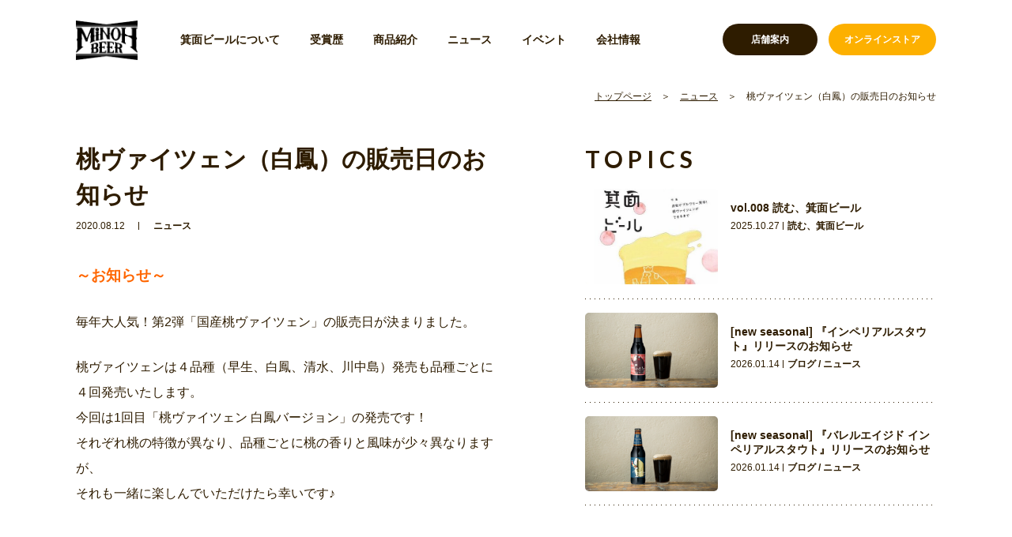

--- FILE ---
content_type: text/html; charset=UTF-8
request_url: https://www.minoh-beer.jp/info/4066/
body_size: 44637
content:
<!DOCTYPE html>
<html lang="ja">
<head>
	<meta charset="utf-8">
	<meta http-equiv="X-UA-Compatible" content="IE=edge">
	<meta name="viewport" content="width=device-width, initial-scale=1.0">
		<title>桃ヴァイツェン（白鳳）の販売日のお知らせ｜ニュース｜株式会社 箕面ビール（MINOH BEER）</title>
	<meta name="description" content="～お知らせ～ 毎年大人気！第2弾「国産桃ヴァイツェン」の販売日が決まりました。 桃ヴァイツェンは４品種（早生、白鳳、清水、川中島）発売も品種ごとに４回発売いたします。 今回は1回目「桃ヴァイツェン 白鳳バージョン」の発売です！ それぞれ桃の特徴が異なり、品種ごとに桃の香りと風味が少々異なりますが、 それも一緒に楽しんでいただけたら幸いです♪   &nbsp; 【桃ヴァイツェン販売日のお知らせ】 ＜…">
		<meta name="keywords" content="ニュース,地ビール,ビール,箕面,大阪,発泡酒,お歳暮,お中元,贈り物,ギフト,Osaka">
			<meta name="format-detection" content="telephone=no">
	<link rel="icon" type="image/x-icon" href="https://www.minoh-beer.jp/cms/wp-content/themes/minoh-beer/img/common/favicon.ico">
	<link rel="apple-touch-icon" href="https://www.minoh-beer.jp/cms/wp-content/themes/minoh-beer/img/common/apple-touch-icon.png">
		<meta property="og:site_name" content="株式会社 箕面ビール（MINOH BEER）">
	<meta property="og:type" content="article">
	<meta property="og:url" content="https://www.minoh-beer.jp/info/4066/">
	<meta property="og:image" content="https://www.minoh-beer.jp/cms/wp-content/themes/minoh-beer/img/common/ogp.png">
	<meta property="og:title" content="桃ヴァイツェン（白鳳）の販売日のお知らせ｜ニュース｜株式会社 箕面ビール（MINOH BEER）">
	<meta property="og:description" content="～お知らせ～ 毎年大人気！第2弾「国産桃ヴァイツェン」の販売日が決まりました。 桃ヴァイツェンは４品種（早生、白鳳、清水、川中島）発売も品種ごとに４回発売いたします。 今回は1回目「桃ヴァイツェン 白鳳バージョン」の発売です！ それぞれ桃の特徴が異なり、品種ごとに桃の香りと風味が少々異なりますが、 それも一緒に楽しんでいただけたら幸いです♪   &nbsp; 【桃ヴァイツェン販売日のお知らせ】 ＜…">
	<meta name="twitter:card" content="summary_large_image">
	<meta name="twitter:title" content="桃ヴァイツェン（白鳳）の販売日のお知らせ｜ニュース｜株式会社 箕面ビール（MINOH BEER）">
	<meta name="twitter:description" content="～お知らせ～ 毎年大人気！第2弾「国産桃ヴァイツェン」の販売日が決まりました。 桃ヴァイツェンは４品種（早生、白鳳、清水、川中島）発売も品種ごとに４回発売いたします。 今回は1回目「桃ヴァイツェン 白鳳バージョン」の発売です！ それぞれ桃の特徴が異なり、品種ごとに桃の香りと風味が少々異なりますが、 それも一緒に楽しんでいただけたら幸いです♪   &nbsp; 【桃ヴァイツェン販売日のお知らせ】 ＜…">
	<meta name="twitter:image" content="https://www.minoh-beer.jp/cms/wp-content/themes/minoh-beer/img/common/ogp.png">
		<link href="https://fonts.googleapis.com/css2?family=Lato:wght@700&display=swap" rel="stylesheet">
		<link href="https://www.minoh-beer.jp/cms/wp-content/themes/minoh-beer/css/style.css" rel="stylesheet">
	<link rel="canonical" href="https://www.minoh-beer.jp/info/4066/">
		<meta name='robots' content='max-image-preview:large' />
<style id='wp-img-auto-sizes-contain-inline-css' type='text/css'>
img:is([sizes=auto i],[sizes^="auto," i]){contain-intrinsic-size:3000px 1500px}
/*# sourceURL=wp-img-auto-sizes-contain-inline-css */
</style>
<style id='wp-block-library-inline-css' type='text/css'>
:root{--wp-block-synced-color:#7a00df;--wp-block-synced-color--rgb:122,0,223;--wp-bound-block-color:var(--wp-block-synced-color);--wp-editor-canvas-background:#ddd;--wp-admin-theme-color:#007cba;--wp-admin-theme-color--rgb:0,124,186;--wp-admin-theme-color-darker-10:#006ba1;--wp-admin-theme-color-darker-10--rgb:0,107,160.5;--wp-admin-theme-color-darker-20:#005a87;--wp-admin-theme-color-darker-20--rgb:0,90,135;--wp-admin-border-width-focus:2px}@media (min-resolution:192dpi){:root{--wp-admin-border-width-focus:1.5px}}.wp-element-button{cursor:pointer}:root .has-very-light-gray-background-color{background-color:#eee}:root .has-very-dark-gray-background-color{background-color:#313131}:root .has-very-light-gray-color{color:#eee}:root .has-very-dark-gray-color{color:#313131}:root .has-vivid-green-cyan-to-vivid-cyan-blue-gradient-background{background:linear-gradient(135deg,#00d084,#0693e3)}:root .has-purple-crush-gradient-background{background:linear-gradient(135deg,#34e2e4,#4721fb 50%,#ab1dfe)}:root .has-hazy-dawn-gradient-background{background:linear-gradient(135deg,#faaca8,#dad0ec)}:root .has-subdued-olive-gradient-background{background:linear-gradient(135deg,#fafae1,#67a671)}:root .has-atomic-cream-gradient-background{background:linear-gradient(135deg,#fdd79a,#004a59)}:root .has-nightshade-gradient-background{background:linear-gradient(135deg,#330968,#31cdcf)}:root .has-midnight-gradient-background{background:linear-gradient(135deg,#020381,#2874fc)}:root{--wp--preset--font-size--normal:16px;--wp--preset--font-size--huge:42px}.has-regular-font-size{font-size:1em}.has-larger-font-size{font-size:2.625em}.has-normal-font-size{font-size:var(--wp--preset--font-size--normal)}.has-huge-font-size{font-size:var(--wp--preset--font-size--huge)}.has-text-align-center{text-align:center}.has-text-align-left{text-align:left}.has-text-align-right{text-align:right}.has-fit-text{white-space:nowrap!important}#end-resizable-editor-section{display:none}.aligncenter{clear:both}.items-justified-left{justify-content:flex-start}.items-justified-center{justify-content:center}.items-justified-right{justify-content:flex-end}.items-justified-space-between{justify-content:space-between}.screen-reader-text{border:0;clip-path:inset(50%);height:1px;margin:-1px;overflow:hidden;padding:0;position:absolute;width:1px;word-wrap:normal!important}.screen-reader-text:focus{background-color:#ddd;clip-path:none;color:#444;display:block;font-size:1em;height:auto;left:5px;line-height:normal;padding:15px 23px 14px;text-decoration:none;top:5px;width:auto;z-index:100000}html :where(.has-border-color){border-style:solid}html :where([style*=border-top-color]){border-top-style:solid}html :where([style*=border-right-color]){border-right-style:solid}html :where([style*=border-bottom-color]){border-bottom-style:solid}html :where([style*=border-left-color]){border-left-style:solid}html :where([style*=border-width]){border-style:solid}html :where([style*=border-top-width]){border-top-style:solid}html :where([style*=border-right-width]){border-right-style:solid}html :where([style*=border-bottom-width]){border-bottom-style:solid}html :where([style*=border-left-width]){border-left-style:solid}html :where(img[class*=wp-image-]){height:auto;max-width:100%}:where(figure){margin:0 0 1em}html :where(.is-position-sticky){--wp-admin--admin-bar--position-offset:var(--wp-admin--admin-bar--height,0px)}@media screen and (max-width:600px){html :where(.is-position-sticky){--wp-admin--admin-bar--position-offset:0px}}

/*# sourceURL=wp-block-library-inline-css */
</style><style id='global-styles-inline-css' type='text/css'>
:root{--wp--preset--aspect-ratio--square: 1;--wp--preset--aspect-ratio--4-3: 4/3;--wp--preset--aspect-ratio--3-4: 3/4;--wp--preset--aspect-ratio--3-2: 3/2;--wp--preset--aspect-ratio--2-3: 2/3;--wp--preset--aspect-ratio--16-9: 16/9;--wp--preset--aspect-ratio--9-16: 9/16;--wp--preset--color--black: #000000;--wp--preset--color--cyan-bluish-gray: #abb8c3;--wp--preset--color--white: #ffffff;--wp--preset--color--pale-pink: #f78da7;--wp--preset--color--vivid-red: #cf2e2e;--wp--preset--color--luminous-vivid-orange: #ff6900;--wp--preset--color--luminous-vivid-amber: #fcb900;--wp--preset--color--light-green-cyan: #7bdcb5;--wp--preset--color--vivid-green-cyan: #00d084;--wp--preset--color--pale-cyan-blue: #8ed1fc;--wp--preset--color--vivid-cyan-blue: #0693e3;--wp--preset--color--vivid-purple: #9b51e0;--wp--preset--gradient--vivid-cyan-blue-to-vivid-purple: linear-gradient(135deg,rgb(6,147,227) 0%,rgb(155,81,224) 100%);--wp--preset--gradient--light-green-cyan-to-vivid-green-cyan: linear-gradient(135deg,rgb(122,220,180) 0%,rgb(0,208,130) 100%);--wp--preset--gradient--luminous-vivid-amber-to-luminous-vivid-orange: linear-gradient(135deg,rgb(252,185,0) 0%,rgb(255,105,0) 100%);--wp--preset--gradient--luminous-vivid-orange-to-vivid-red: linear-gradient(135deg,rgb(255,105,0) 0%,rgb(207,46,46) 100%);--wp--preset--gradient--very-light-gray-to-cyan-bluish-gray: linear-gradient(135deg,rgb(238,238,238) 0%,rgb(169,184,195) 100%);--wp--preset--gradient--cool-to-warm-spectrum: linear-gradient(135deg,rgb(74,234,220) 0%,rgb(151,120,209) 20%,rgb(207,42,186) 40%,rgb(238,44,130) 60%,rgb(251,105,98) 80%,rgb(254,248,76) 100%);--wp--preset--gradient--blush-light-purple: linear-gradient(135deg,rgb(255,206,236) 0%,rgb(152,150,240) 100%);--wp--preset--gradient--blush-bordeaux: linear-gradient(135deg,rgb(254,205,165) 0%,rgb(254,45,45) 50%,rgb(107,0,62) 100%);--wp--preset--gradient--luminous-dusk: linear-gradient(135deg,rgb(255,203,112) 0%,rgb(199,81,192) 50%,rgb(65,88,208) 100%);--wp--preset--gradient--pale-ocean: linear-gradient(135deg,rgb(255,245,203) 0%,rgb(182,227,212) 50%,rgb(51,167,181) 100%);--wp--preset--gradient--electric-grass: linear-gradient(135deg,rgb(202,248,128) 0%,rgb(113,206,126) 100%);--wp--preset--gradient--midnight: linear-gradient(135deg,rgb(2,3,129) 0%,rgb(40,116,252) 100%);--wp--preset--font-size--small: 13px;--wp--preset--font-size--medium: 20px;--wp--preset--font-size--large: 36px;--wp--preset--font-size--x-large: 42px;--wp--preset--spacing--20: 0.44rem;--wp--preset--spacing--30: 0.67rem;--wp--preset--spacing--40: 1rem;--wp--preset--spacing--50: 1.5rem;--wp--preset--spacing--60: 2.25rem;--wp--preset--spacing--70: 3.38rem;--wp--preset--spacing--80: 5.06rem;--wp--preset--shadow--natural: 6px 6px 9px rgba(0, 0, 0, 0.2);--wp--preset--shadow--deep: 12px 12px 50px rgba(0, 0, 0, 0.4);--wp--preset--shadow--sharp: 6px 6px 0px rgba(0, 0, 0, 0.2);--wp--preset--shadow--outlined: 6px 6px 0px -3px rgb(255, 255, 255), 6px 6px rgb(0, 0, 0);--wp--preset--shadow--crisp: 6px 6px 0px rgb(0, 0, 0);}:where(.is-layout-flex){gap: 0.5em;}:where(.is-layout-grid){gap: 0.5em;}body .is-layout-flex{display: flex;}.is-layout-flex{flex-wrap: wrap;align-items: center;}.is-layout-flex > :is(*, div){margin: 0;}body .is-layout-grid{display: grid;}.is-layout-grid > :is(*, div){margin: 0;}:where(.wp-block-columns.is-layout-flex){gap: 2em;}:where(.wp-block-columns.is-layout-grid){gap: 2em;}:where(.wp-block-post-template.is-layout-flex){gap: 1.25em;}:where(.wp-block-post-template.is-layout-grid){gap: 1.25em;}.has-black-color{color: var(--wp--preset--color--black) !important;}.has-cyan-bluish-gray-color{color: var(--wp--preset--color--cyan-bluish-gray) !important;}.has-white-color{color: var(--wp--preset--color--white) !important;}.has-pale-pink-color{color: var(--wp--preset--color--pale-pink) !important;}.has-vivid-red-color{color: var(--wp--preset--color--vivid-red) !important;}.has-luminous-vivid-orange-color{color: var(--wp--preset--color--luminous-vivid-orange) !important;}.has-luminous-vivid-amber-color{color: var(--wp--preset--color--luminous-vivid-amber) !important;}.has-light-green-cyan-color{color: var(--wp--preset--color--light-green-cyan) !important;}.has-vivid-green-cyan-color{color: var(--wp--preset--color--vivid-green-cyan) !important;}.has-pale-cyan-blue-color{color: var(--wp--preset--color--pale-cyan-blue) !important;}.has-vivid-cyan-blue-color{color: var(--wp--preset--color--vivid-cyan-blue) !important;}.has-vivid-purple-color{color: var(--wp--preset--color--vivid-purple) !important;}.has-black-background-color{background-color: var(--wp--preset--color--black) !important;}.has-cyan-bluish-gray-background-color{background-color: var(--wp--preset--color--cyan-bluish-gray) !important;}.has-white-background-color{background-color: var(--wp--preset--color--white) !important;}.has-pale-pink-background-color{background-color: var(--wp--preset--color--pale-pink) !important;}.has-vivid-red-background-color{background-color: var(--wp--preset--color--vivid-red) !important;}.has-luminous-vivid-orange-background-color{background-color: var(--wp--preset--color--luminous-vivid-orange) !important;}.has-luminous-vivid-amber-background-color{background-color: var(--wp--preset--color--luminous-vivid-amber) !important;}.has-light-green-cyan-background-color{background-color: var(--wp--preset--color--light-green-cyan) !important;}.has-vivid-green-cyan-background-color{background-color: var(--wp--preset--color--vivid-green-cyan) !important;}.has-pale-cyan-blue-background-color{background-color: var(--wp--preset--color--pale-cyan-blue) !important;}.has-vivid-cyan-blue-background-color{background-color: var(--wp--preset--color--vivid-cyan-blue) !important;}.has-vivid-purple-background-color{background-color: var(--wp--preset--color--vivid-purple) !important;}.has-black-border-color{border-color: var(--wp--preset--color--black) !important;}.has-cyan-bluish-gray-border-color{border-color: var(--wp--preset--color--cyan-bluish-gray) !important;}.has-white-border-color{border-color: var(--wp--preset--color--white) !important;}.has-pale-pink-border-color{border-color: var(--wp--preset--color--pale-pink) !important;}.has-vivid-red-border-color{border-color: var(--wp--preset--color--vivid-red) !important;}.has-luminous-vivid-orange-border-color{border-color: var(--wp--preset--color--luminous-vivid-orange) !important;}.has-luminous-vivid-amber-border-color{border-color: var(--wp--preset--color--luminous-vivid-amber) !important;}.has-light-green-cyan-border-color{border-color: var(--wp--preset--color--light-green-cyan) !important;}.has-vivid-green-cyan-border-color{border-color: var(--wp--preset--color--vivid-green-cyan) !important;}.has-pale-cyan-blue-border-color{border-color: var(--wp--preset--color--pale-cyan-blue) !important;}.has-vivid-cyan-blue-border-color{border-color: var(--wp--preset--color--vivid-cyan-blue) !important;}.has-vivid-purple-border-color{border-color: var(--wp--preset--color--vivid-purple) !important;}.has-vivid-cyan-blue-to-vivid-purple-gradient-background{background: var(--wp--preset--gradient--vivid-cyan-blue-to-vivid-purple) !important;}.has-light-green-cyan-to-vivid-green-cyan-gradient-background{background: var(--wp--preset--gradient--light-green-cyan-to-vivid-green-cyan) !important;}.has-luminous-vivid-amber-to-luminous-vivid-orange-gradient-background{background: var(--wp--preset--gradient--luminous-vivid-amber-to-luminous-vivid-orange) !important;}.has-luminous-vivid-orange-to-vivid-red-gradient-background{background: var(--wp--preset--gradient--luminous-vivid-orange-to-vivid-red) !important;}.has-very-light-gray-to-cyan-bluish-gray-gradient-background{background: var(--wp--preset--gradient--very-light-gray-to-cyan-bluish-gray) !important;}.has-cool-to-warm-spectrum-gradient-background{background: var(--wp--preset--gradient--cool-to-warm-spectrum) !important;}.has-blush-light-purple-gradient-background{background: var(--wp--preset--gradient--blush-light-purple) !important;}.has-blush-bordeaux-gradient-background{background: var(--wp--preset--gradient--blush-bordeaux) !important;}.has-luminous-dusk-gradient-background{background: var(--wp--preset--gradient--luminous-dusk) !important;}.has-pale-ocean-gradient-background{background: var(--wp--preset--gradient--pale-ocean) !important;}.has-electric-grass-gradient-background{background: var(--wp--preset--gradient--electric-grass) !important;}.has-midnight-gradient-background{background: var(--wp--preset--gradient--midnight) !important;}.has-small-font-size{font-size: var(--wp--preset--font-size--small) !important;}.has-medium-font-size{font-size: var(--wp--preset--font-size--medium) !important;}.has-large-font-size{font-size: var(--wp--preset--font-size--large) !important;}.has-x-large-font-size{font-size: var(--wp--preset--font-size--x-large) !important;}
/*# sourceURL=global-styles-inline-css */
</style>

<style id='classic-theme-styles-inline-css' type='text/css'>
/*! This file is auto-generated */
.wp-block-button__link{color:#fff;background-color:#32373c;border-radius:9999px;box-shadow:none;text-decoration:none;padding:calc(.667em + 2px) calc(1.333em + 2px);font-size:1.125em}.wp-block-file__button{background:#32373c;color:#fff;text-decoration:none}
/*# sourceURL=/wp-includes/css/classic-themes.min.css */
</style>
<link rel='stylesheet' id='xo-event-calendar-css' href='https://www.minoh-beer.jp/cms/wp-content/plugins/xo-event-calendar/css/xo-event-calendar.css?ver=3.2.10' type='text/css' media='all' />
<link rel='stylesheet' id='xo-event-calendar-event-calendar-css' href='https://www.minoh-beer.jp/cms/wp-content/plugins/xo-event-calendar/build/event-calendar/style-index.css?ver=3.2.10' type='text/css' media='all' />
		<style type="text/css" id="wp-custom-css">
			.youtube{
position:relative;
width:100%;
padding-top:56.25%;
}
.youtube iframe{
position:absolute;
top:0;
right:0;
width:100%;
height:100%;
}
/*　Googleカレンダー（スマホ表示） */

.googleCalender iframe {
width:100%;
max-width:800px;
height:400px;
}

/*　Googleカレンダー（PC表示） */

@media (min-width: 960px) {

.googleCalender iframe {
height:600px;
}

}		</style>
		<script>
  (function(i,s,o,g,r,a,m){i['GoogleAnalyticsObject']=r;i[r]=i[r]||function(){
  (i[r].q=i[r].q||[]).push(arguments)},i[r].l=1*new Date();a=s.createElement(o),
  m=s.getElementsByTagName(o)[0];a.async=1;a.src=g;m.parentNode.insertBefore(a,m)
  })(window,document,'script','https://www.google-analytics.com/analytics.js','ga');

  ga('create', 'UA-98283556-2', 'auto');
  ga('send', 'pageview');
</script>
</head>
<body id="info">
<div class="js-media-query u-media-query"></div>
<div class="js-nav-overlay l-nav-overlay"></div>
<div class="l-wrapper">
	<header class="js-header l-header is-under-style">
		<div class="l-header-info">
			<div class="l-header-info__inner u-inner">
				<p class="l-header-info__logo">
					<a href="https://www.minoh-beer.jp/" class="l-header-info__logo-link u-alpha">
						<img src="https://www.minoh-beer.jp/cms/wp-content/themes/minoh-beer/img/common/img_logo01_black.png" alt="箕面ビール" class="is-white">
						<img src="https://www.minoh-beer.jp/cms/wp-content/themes/minoh-beer/img/common/img_logo01_black.png" alt="箕面ビール" class="is-black">
					</a>
				</p>
				<button class="js-nav-btn l-nav-btn u-view-under-tb">
					<span class="l-nav-btn__line"></span>
					<span class="l-nav-btn__line"></span>
					<span class="l-nav-btn__line"></span>
				</button>
				<nav class="js-nav-content l-nav" role="navigation" itemscope itemtype="http://www.schema.org/SiteNavigationElement">
										<div class="l-nav-info u-view-under-tb">
						<div class="l-nav-info__bnr">
							<a href="https://store.minoh-beer.jp/" class="l-nav-info__bnr-link" target="_blank" rel="noopener noreferrer">
								<div class="l-nav-info__bnr-img"><img src="https://www.minoh-beer.jp/cms/wp-content/themes/minoh-beer/img/common/bnr_hd01.jpg" alt=""></div>
								<div class="l-nav-info__bnr-wrap">
									<p class="l-nav-info__bnr-en u-font-en u-uppercase">minoh beer<br>online store</p>
									<p class="l-nav-info__bnr-head">箕面ビール・オンラインストア</p>
								</div>
								<span class="l-nav-info__bnr-arrow"></span>
							</a>
						</div>
						<ul class="l-nav-info-list">
							<li class="l-nav-info-list__item">
								<a href="https://www.minoh-beer.jp/store/drink/" class="l-nav-info-list__item-link">
									<p class="l-nav-info-list__txt">
										<span class="l-nav-info-list__txt-small">箕面ビールが</span>飲めるお店
									</p>
								</a>
							</li>
							<li class="l-nav-info-list__item">
								<a href="https://www.minoh-beer.jp/store/buy/" class="l-nav-info-list__item-link">
									<p class="l-nav-info-list__txt">
										<span class="l-nav-info-list__txt-small">箕面ビールが</span>買えるお店
									</p>
								</a>
							</li>
							<li class="l-nav-info-list__item is-wide is-row1">
								<a href="https://www.minoh-beer.jp/store/" class="l-nav-info-list__item-link">
									<p class="l-nav-info-list__txt">箕面ビール直営店のご案内</p>
								</a>
							</li>
						</ul>
					</div>
										<ul class="l-nav-list">
						<li class="l-nav-list__item" itemprop="name"><a class="l-nav-list__item-link" href="https://www.minoh-beer.jp/about/" itemprop="URL">箕面ビールについて</a></li>
						<li class="l-nav-list__item" itemprop="name"><a class="l-nav-list__item-link" href="https://www.minoh-beer.jp/award/" itemprop="URL">受賞歴</a></li>
						<li class="l-nav-list__item" itemprop="name"><a class="l-nav-list__item-link" href="https://www.minoh-beer.jp/products/" itemprop="URL">商品紹介</a></li>
						<li class="l-nav-list__item" itemprop="name"><a class="l-nav-list__item-link" href="https://www.minoh-beer.jp/info/" itemprop="URL">ニュース</a></li>
						<li class="l-nav-list__item" itemprop="name"><a class="l-nav-list__item-link" href="https://www.minoh-beer.jp/info/category/event/" itemprop="URL">イベント</a></li>
						<li class="l-nav-list__item" itemprop="name"><a class="l-nav-list__item-link" href="https://www.minoh-beer.jp/company/" itemprop="URL">会社情報</a></li>
					</ul>
										<div class="l-nav-sns u-view-under-tb">
						<p class="l-nav-sns__head">公式SNS</p>
						<ul class="l-nav-sns-list">
							<li class="l-nav-sns-list__item is-facebook"><a href="https://www.facebook.com/MINOHBEER/" class="l-nav-sns-list__item-link" target="_blank" rel="noopener noreferrer">Facebook</a></li>
							<li class="l-nav-sns-list__item is-twitter"><a href="https://twitter.com/minohbeer" class="l-nav-sns-list__item-link" target="_blank" rel="noopener noreferrer">Twitter</a></li>
							<li class="l-nav-sns-list__item is-instagram"><a href="https://www.instagram.com/minohbeer/" class="l-nav-sns-list__item-link" target="_blank" rel="noopener noreferrer">Instagram</a></li>
						</ul>
					</div>
															<div class="l-nav-btns u-view-pc">
						<p class="l-nav-btns__btn"><a href="https://www.minoh-beer.jp/store/" class="l-nav-btns__btn-link">店舗案内</a></p>
						<p class="l-nav-btns__btn is-yellow"><a href="https://store.minoh-beer.jp/" class="l-nav-btns__btn-link" target="_blank" rel="noopener noreferrer">オンラインストア</a></p>
					</div>
									</nav>
			</div>
		</div>
	</header>
	<!-- /.l-header -->
			<div class="l-breadcrumb u-view-pc">
	<ol class="l-breadcrumb-list u-inner">
		<li class="l-breadcrumb-list__item"><a href="https://www.minoh-beer.jp" class="l-breadcrumb-list__txt">トップページ</a></li>
									<li class="l-breadcrumb-list__item"><a href="https://www.minoh-beer.jp/info/" class="l-breadcrumb-list__txt">ニュース</a></li>
												<li class="l-breadcrumb-list__item">桃ヴァイツェン（白鳳）の販売日のお知らせ</li>
						</ol>
</div>
<!-- /#breadcrumb -->
<script type="application/ld+json">
{
	"@context": "http://schema.org",
	"@type": "BreadcrumbList",
	"itemListElement": [
		{
			"@type": "ListItem",
			"position": 1,
			"name": "トップページ",
			"item": "https://www.minoh-beer.jp"
		},
						{
			"@type": "ListItem",
			"position": 2,
			"name": "ニュース",
			"item": "https://www.minoh-beer.jp/info/"
		},						{
			"@type": "ListItem",
			"position": 3,
			"name": "桃ヴァイツェン（白鳳）の販売日のお知らせ",
			"item": "https://www.minoh-beer.jp/info/4066/"
		}			]
}
</script>
				<div class="l-container is-col2">
<div class="l-contents is-info-detail">
<main role="main">
	<article id="single" class="news-single">
		<div class="news-single__inner u-inner">
			<article class="c-single01">
								<header class="c-single01-header">
					<h1 class="c-single01-header__head">桃ヴァイツェン（白鳳）の販売日のお知らせ</h1>
					<div class="c-single01-header__meta">
						<time class="c-single01-header__meta-date" datetime="2020-08-12">2020.08.12</time>
													<p class="c-single01-header__meta-cat">ニュース</p>
											</div>
																			</header>
				<div class="c-single01-content">
					<p><span style="font-family: arial, helvetica, sans-serif; color: #ff6600; font-size: 14pt;"><strong>～お知らせ～</strong></span></p>
<p><span style="font-family: arial, helvetica, sans-serif;">毎年大人気！第2弾「国産桃ヴァイツェン」の販売日が決まりました。</span></p>
<p><span style="font-family: arial, helvetica, sans-serif;">桃ヴァイツェンは４品種（早生、白鳳、清水、川中島）発売も品種ごとに４回発売いたします。</span><br />
<span style="font-family: arial, helvetica, sans-serif;">今回は1回目「桃ヴァイツェン 白鳳バージョン」の発売です！</span><br />
<span style="font-family: arial, helvetica, sans-serif;">それぞれ桃の特徴が異なり、品種ごとに桃の香りと風味が少々異なりますが、</span><br />
<span style="font-family: arial, helvetica, sans-serif;">それも一緒に楽しんでいただけたら幸いです♪  </span></p>
<p>&nbsp;</p>
<p><span style="font-family: arial, helvetica, sans-serif; color: #000000; font-size: 14pt;"><strong>【桃ヴァイツェン販売日のお知らせ】</p>
<p></strong></span></p>
<p><span style="font-family: arial, helvetica, sans-serif; color: #ff6600;"><strong>＜WAREHOUSE＞　</strong></span><br />
<span style="font-family: arial, helvetica, sans-serif;">・8月21日（金）10時‬～</span><br />
<span style="font-family: arial, helvetica, sans-serif;"> ※お1人様6本までとさせていただきます。</span><br />
<span style="font-family: arial, helvetica, sans-serif;">（ご予約は出来兼ねます。ご了承くださいませ。）</p>
<p></span></p>
<p><span style="font-family: arial, helvetica, sans-serif; color: #ff6600;"><strong>＜オンライン＞</strong></span><br />
<span style="font-family: arial, helvetica, sans-serif;">・8月22日（土）12時‬～</span><br />
<span style="font-family: arial, helvetica, sans-serif;">ご購入はこちら⇒<a href="http://www2.enekoshop.jp/shop/minoh-beer/item_detail?category_id=483123&amp;item_id=1978117">桃ヴァイツェン</a></span></p>
<p><span style="font-family: arial, helvetica, sans-serif;">※申し訳ございませんが、お1人様6本までとさせていただきます。</span></p>
<p>&nbsp;</p>
<p><span style="font-family: arial, helvetica, sans-serif; color: #ff6600;"><strong>＜お得意先様（ご飲食店・酒販店）＞</strong></span><br />
<span style="font-family: arial, helvetica, sans-serif;">・8月18日（火）13時～受注開始</span><br />
<span style="font-family: arial, helvetica, sans-serif;">（ご案内メールは８月15日となります。）</span></p>
<p><span style="font-family: arial, helvetica, sans-serif;"><img fetchpriority="high" decoding="async" class="CToWUd a6T" src="https://ci5.googleusercontent.com/proxy/S4vI8jcBCftmd1zQOiO92kZaB1GnmPwcHe6sp9sX-ecpduxuKsKTUoGJimyOH2g0VotOh3kdJTu0jvz-lyCfbZrO-ES1jUq3eYzclqTJltivr4jVQt2UhLPy1Pp-NR3qEw=s0-d-e1-ft#https://www.minoh-beer.jp/cms/wp-content/uploads/2020/07/momoweizen-299x450.png" alt="" width="263" height="395" /></span></p>
<p>&nbsp;</p>
<p><span style="font-family: arial, helvetica, sans-serif;"><strong>【箕面ビール国産桃ヴァイツェン・白鳳Ver.】</strong></span></p>
<p><span style="font-family: arial, helvetica, sans-serif;">毎年恒例の夏のシーズナルビール、「国産桃ヴァイツェン」第2弾</span><span style="font-family: arial, helvetica, sans-serif;">です。</span></p>
<p><span style="font-family: arial, helvetica, sans-serif;">桃は毎年お世話になってます、和歌山の八旗（はっき）農園さんの「あら川の桃」。</span><br />
<span style="font-family: arial, helvetica, sans-serif;">その日に採れた新鮮な桃を、すべて手作業で丁寧にピューレ加工してもらい、とっても贅沢に使用しています。  </span></p>
<p><span style="font-family: arial, helvetica, sans-serif;">ヴァイツェンイースト由来のクローブやバナナのようなフルーティさと、瑞々しい桃のフルーティさが相まって折り重なるアロマ。</span><br />
<span style="font-family: arial, helvetica, sans-serif;">また、小麦麦芽を50％使用している為、飲み口は優しく柔らかく、口に含むと鼻から抜ける香りに桃を感じてもらえます。</span><br />
<span style="font-family: arial, helvetica, sans-serif;">とはいっても甘さは残さず、あくまでもビールとして楽しんでもらえるキレのある仕上がりです。<br />
前回の早生は瑞々しい桃感が特徴でしたが、白鳳はジューシーで知名度が一番高い</span><br />
<span style="font-family: arial, helvetica, sans-serif;">桃の王様になります。ぜひ品種の違いで変化する風味もお楽しみください。</span></p>
<div>
<p><span style="font-family: arial, helvetica, sans-serif;">どうぞよろしくお願いいたします^^</span></p>
</div>
				</div>
																					<ul class="c-single01-sns">
					<li class="c-single01-sns__item is-twitter">
						<a href="https://twitter.com/share?url=https://www.minoh-beer.jp/info/4066/&text=株式会社 箕面ビール（MINOH BEER）｜桃ヴァイツェン（白鳳）の販売日のお知らせ" class="c-single01-sns__item-link u-alpha" target="_blank" rel="noopener noreferrer">Twitter</a>
					</li>
					<li class="c-single01-sns__item is-facebook">
						<a target="_blank" href="https://www.facebook.com/sharer/sharer.php?u=https://www.minoh-beer.jp/info/4066/" class="c-single01-sns__item-link u-alpha" target="_blank" rel="noopener noreferrer">facebook</a>
					</li>
					<li class="c-single01-sns__item is-line">
						<a href="https://social-plugins.line.me/lineit/share?url=https://www.minoh-beer.jp/info/4066/" class="c-single01-sns__item-link u-alpha" target="_blank" rel="noopener noreferrer">LINEで送る</a>
					</li>
				</ul>
			</article>
			<div class="js-sidebar-end"></div>
		</div>
	</article>
</main>
</div>
	<aside class="l-sidebar is-in-info-detail">
		<div class="js-sidebar-start l-sidebar__fixed-trigger"></div>
			<div class="js-sidebar l-sidebar-sec">
			<p class="l-sidebar-sec__head u-font-en u-uppercase">topics</p>
			<ul class="c-archive02 is-small is-pc-small">
									<li class="c-archive02__item">
	<a href="https://www.minoh-beer.jp/info/15089/" class="c-archive02__item-link u-zoom">
				<div class="c-archive02__item-area-img">
			<div class="c-archive02__item-img u-zoom__img-wrap"><img src="https://www.minoh-beer.jp/cms/wp-content/themes/minoh-beer/img/common/img_pixel01.png" data-src="https://www.minoh-beer.jp/cms/wp-content/uploads/2025/10/3d46a548c170ba3731a532f1d4388608-e1761610882909-407x294.jpg" alt="" class="js-c-lazy u-zoom__img"></div>
		</div>
		<div class="c-archive02__item-area-info">
		<p class="c-archive02__item-head">vol.008 読む、箕面ビール</p>
			<div class="c-archive02__item-meta">
				<p class="c-archive02__item-meta-date">2025.10.27</p>
									<p class="c-archive02__item-meta-cat">読む、箕面ビール</p>
							</div>
												</div>
	</a>
</li>
									<li class="c-archive02__item">
	<a href="https://www.minoh-beer.jp/info/14055/" class="c-archive02__item-link u-zoom">
				<div class="c-archive02__item-area-img">
			<div class="c-archive02__item-img u-zoom__img-wrap"><img src="https://www.minoh-beer.jp/cms/wp-content/themes/minoh-beer/img/common/img_pixel01.png" data-src="https://www.minoh-beer.jp/cms/wp-content/uploads/2025/01/3f57eb75863b3c323753e09879431a95.png" alt="" class="js-c-lazy u-zoom__img"></div>
		</div>
		<div class="c-archive02__item-area-info">
		<p class="c-archive02__item-head">[new seasonal]  『インペリアルスタウト』リリースのお知らせ</p>
			<div class="c-archive02__item-meta">
				<p class="c-archive02__item-meta-date">2026.01.14</p>
									<p class="c-archive02__item-meta-cat">ブログ / ニュース</p>
							</div>
												</div>
	</a>
</li>
									<li class="c-archive02__item">
	<a href="https://www.minoh-beer.jp/info/14057/" class="c-archive02__item-link u-zoom">
				<div class="c-archive02__item-area-img">
			<div class="c-archive02__item-img u-zoom__img-wrap"><img src="https://www.minoh-beer.jp/cms/wp-content/themes/minoh-beer/img/common/img_pixel01.png" data-src="https://www.minoh-beer.jp/cms/wp-content/uploads/2025/01/f381599ff5ab3638b515dd8b68dd4b0e.png" alt="" class="js-c-lazy u-zoom__img"></div>
		</div>
		<div class="c-archive02__item-area-info">
		<p class="c-archive02__item-head">[new seasonal]  『バレルエイジド インペリアルスタウト』リリースのお知らせ</p>
			<div class="c-archive02__item-meta">
				<p class="c-archive02__item-meta-date">2026.01.14</p>
									<p class="c-archive02__item-meta-cat">ブログ / ニュース</p>
							</div>
												</div>
	</a>
</li>
							</ul>
		</div>
	</aside>
<!-- /.l-sidebar -->
</div>
<!-- /.l-container -->
	<section id="recommended" class="c-recommended01">
		<div class="c-recommended01__inner u-inner">
			<h2 class="c-head04 is-middle">こちらもオススメ</h2>
			<ul class="c-archive01 is-pc-col3 c-recommended01__archive">
									<li class="c-archive01__item">
	<a href="https://www.minoh-beer.jp/info/15343/" class="c-archive01__item-link u-zoom">
				<div class="c-archive01__img u-zoom__img-wrap"><img src="https://www.minoh-beer.jp/cms/wp-content/uploads/2026/01/a062efba369a90c0260b3757749d78bd-520x294.jpg" alt="" class="u-zoom__img"></div>
		<div class="c-archive01-info">
			<div class="c-archive01-info-meta">
				<p class="c-archive01-info-meta__date">2026.01.26</p>
									<p class="c-archive01-info-meta__cat">ブログ / ニュース</p>
							</div>
			<p class="c-archive01-info__head">「ガンバビール飲み比べセット」数量限定販売のお知らせ</p>
												</div>
	</a>
</li>
									<li class="c-archive01__item">
	<a href="https://www.minoh-beer.jp/info/15328/" class="c-archive01__item-link u-zoom">
				<div class="c-archive01__img u-zoom__img-wrap"><img src="https://www.minoh-beer.jp/cms/wp-content/uploads/2026/01/1ca2f78ae87f185f6a3d7357fd80663d-520x294.jpg" alt="" class="u-zoom__img"></div>
		<div class="c-archive01-info">
			<div class="c-archive01-info-meta">
				<p class="c-archive01-info-meta__date">2026.01.15</p>
									<p class="c-archive01-info-meta__cat">ブログ / ニュース</p>
							</div>
			<p class="c-archive01-info__head">バレンタイン予約販売開始しました</p>
												</div>
	</a>
</li>
									<li class="c-archive01__item">
	<a href="https://www.minoh-beer.jp/info/14391/" class="c-archive01__item-link u-zoom">
				<div class="c-archive01__img u-zoom__img-wrap"><img src="https://www.minoh-beer.jp/cms/wp-content/uploads/2026/01/440800fa3603d6bb3047097997f90424-520x294.jpg" alt="" class="u-zoom__img"></div>
		<div class="c-archive01-info">
			<div class="c-archive01-info-meta">
				<p class="c-archive01-info-meta__date">2026.01.15</p>
									<p class="c-archive01-info-meta__cat">イベント / ニュース</p>
							</div>
			<p class="c-archive01-info__head">【2026年】イベント出店カレンダー更新しました</p>
												</div>
	</a>
</li>
									<li class="c-archive01__item">
	<a href="https://www.minoh-beer.jp/info/14055/" class="c-archive01__item-link u-zoom">
				<div class="c-archive01__img u-zoom__img-wrap"><img src="https://www.minoh-beer.jp/cms/wp-content/uploads/2025/01/3f57eb75863b3c323753e09879431a95.png" alt="" class="u-zoom__img"></div>
		<div class="c-archive01-info">
			<div class="c-archive01-info-meta">
				<p class="c-archive01-info-meta__date">2026.01.14</p>
									<p class="c-archive01-info-meta__cat">ブログ / ニュース</p>
							</div>
			<p class="c-archive01-info__head">[new seasonal]  『インペリアルスタウト』リリースのお知らせ</p>
												</div>
	</a>
</li>
									<li class="c-archive01__item">
	<a href="https://www.minoh-beer.jp/info/14057/" class="c-archive01__item-link u-zoom">
				<div class="c-archive01__img u-zoom__img-wrap"><img src="https://www.minoh-beer.jp/cms/wp-content/uploads/2025/01/f381599ff5ab3638b515dd8b68dd4b0e.png" alt="" class="u-zoom__img"></div>
		<div class="c-archive01-info">
			<div class="c-archive01-info-meta">
				<p class="c-archive01-info-meta__date">2026.01.14</p>
									<p class="c-archive01-info-meta__cat">ブログ / ニュース</p>
							</div>
			<p class="c-archive01-info__head">[new seasonal]  『バレルエイジド インペリアルスタウト』リリースのお知らせ</p>
												</div>
	</a>
</li>
									<li class="c-archive01__item">
	<a href="https://www.minoh-beer.jp/info/15307/" class="c-archive01__item-link u-zoom">
				<div class="c-archive01__img u-zoom__img-wrap"><img src="https://www.minoh-beer.jp/cms/wp-content/uploads/2025/12/2f2e36b83a3786351cac9ad90a90a138-520x294.jpg" alt="" class="u-zoom__img"></div>
		<div class="c-archive01-info">
			<div class="c-archive01-info-meta">
				<p class="c-archive01-info-meta__date">2026.01.05</p>
									<p class="c-archive01-info-meta__cat">ブログ / ニュース</p>
							</div>
			<p class="c-archive01-info__head">新年のごあいさつ</p>
												</div>
	</a>
</li>
							</ul>
		</div>
	</section>
<div class="c-links01 c-bg-beige">
	<div class="c-links01__inner u-inner">
		<ul class="c-links01-list">
			<li class="c-links01-list__item">
				<a href="https://www.minoh-beer.jp/masaji-beer/" class="c-links01-list__item-link u-zoom" target="_blank" rel="noopener noreferrer">
					<div class="c-links01-list__item-img u-zoom__img-wrap"><img src="https://www.minoh-beer.jp/cms/wp-content/themes/minoh-beer/img/common/img_pixel01.png" data-src="https://www.minoh-beer.jp/cms/wp-content/themes/minoh-beer/img/common/c-links/bnr_links01.jpg" alt="" class="js-c-lazy u-zoom__img"></div>
					<p class="c-links01-list__head"><span class="c-maker-white">マサジについて</span></p>
				</a>
			</li>
			<li class="c-links01-list__item">
				<a href="https://www.minoh-beer.jp/info/category/event/" class="c-links01-list__item-link u-zoom">
					<div class="c-links01-list__item-img u-zoom__img-wrap"><img src="https://www.minoh-beer.jp/cms/wp-content/themes/minoh-beer/img/common/img_pixel01.png" data-src="https://www.minoh-beer.jp/cms/wp-content/themes/minoh-beer/img/common/c-links/bnr_links02.jpg" alt="" class="js-c-lazy u-zoom__img"></div>
					<p class="c-links01-list__head"><span class="c-maker-white">イベント情報</span></p>
				</a>
			</li>
			<li class="c-links01-list__item">
				<a href="https://store.minoh-beer.jp/products/list?category_id=10" class="c-links01-list__item-link u-zoom" target="_blank" rel="noopener noreferrer">
					<div class="c-links01-list__item-img u-zoom__img-wrap"><img src="https://www.minoh-beer.jp/cms/wp-content/themes/minoh-beer/img/common/img_pixel01.png" data-src="https://www.minoh-beer.jp/cms/wp-content/themes/minoh-beer/img/common/c-links/bnr_links03.jpg" alt="" class="js-c-lazy u-zoom__img"></div>
					<p class="c-links01-list__head"><span class="c-maker-white">頒布会</span></p>
				</a>
			</li>
			<li class="c-links01-list__item">
				<a href="https://store.minoh-beer.jp/" class="c-links01-list__item-link u-zoom" target="_blank" rel="noopener noreferrer">
					<div class="c-links01-list__item-img u-zoom__img-wrap"><img src="https://www.minoh-beer.jp/cms/wp-content/themes/minoh-beer/img/common/img_pixel01.png" data-src="https://www.minoh-beer.jp/cms/wp-content/themes/minoh-beer/img/common/c-links/bnr_links04.jpg" alt="" class="js-c-lazy u-zoom__img"></div>
					<p class="c-links01-list__head"><span class="c-maker-white">オンラインストア</span></p>
				</a>
			</li>
		</ul>
	</div>
</div>
<footer class="js-footer l-footer">
	<div class="l-footer__bnr">
		<a href="https://store.minoh-beer.jp/" class="l-footer__bnr-link u-zoom" target="_blank" rel="noopener noreferrer">
			<div class="l-footer__bnr-img u-zoom__img-wrap"><img src="https://www.minoh-beer.jp/cms/wp-content/themes/minoh-beer/img/common/bnr_ft01.jpg" alt="" class="u-zoom__img"></div>
			<p class="l-footer__bnr-en u-font-en u-uppercase">minoh beer <br class="u-view-sp">online store</p>
			<p class="l-footer__bnr-head">箕面ビール・オンラインストア</p>
			<span class="l-footer__bnr-arrow"></span>
		</a>
	</div>
	<div class="l-footer-content">
		<div class="l-footer-content__inner u-inner">
			<ul class="l-footer-content-nav">
				<li class="l-footer-content-nav__item">
					<a href="https://www.minoh-beer.jp/company/" class="l-footer-content-nav__item-link">
						会社情報
					</a>
				</li>
				<li class="l-footer-content-nav__item">
					<a href="https://www.minoh-beer.jp/masaji-beer/" class="l-footer-content-nav__item-link">
						マサジについて
					</a>
				</li>
				<li class="l-footer-content-nav__item">
					<a href="https://www.minoh-beer.jp/recruit/" class="l-footer-content-nav__item-link">
						採用情報
					</a>
				</li>
				<li class="l-footer-content-nav__item">
					<a href="https://www.minoh-beer.jp/privacy/" class="l-footer-content-nav__item-link">
						プライバシーポリシー
					</a>
				</li>
				<li class="l-footer-content-nav__item">
					<a href="https://www.minoh-beer.jp/contact/" class="l-footer-content-nav__item-link">
						お問い合わせ
					</a>
				</li>
			</ul>
			<p class="l-footer-content__logo"><a href="https://www.minoh-beer.jp/" class="l-footer-content__logo-link u-alpha"><img src="https://www.minoh-beer.jp/cms/wp-content/themes/minoh-beer/img/common/img_logo01_white.png" alt="箕面ビール"></a></p>
			<p class="l-footer-content__cr"><small class="l-footer-content__cr-txt">&copy;2022 MINOH-BEER inc.</small></p>
		</div>
	</div>
</footer>
</div>
<script type="speculationrules">
{"prefetch":[{"source":"document","where":{"and":[{"href_matches":"/*"},{"not":{"href_matches":["/cms/wp-*.php","/cms/wp-admin/*","/cms/wp-content/uploads/*","/cms/wp-content/*","/cms/wp-content/plugins/*","/cms/wp-content/themes/minoh-beer/*","/*\\?(.+)"]}},{"not":{"selector_matches":"a[rel~=\"nofollow\"]"}},{"not":{"selector_matches":".no-prefetch, .no-prefetch a"}}]},"eagerness":"conservative"}]}
</script>
<script type="text/javascript" src="https://code.jquery.com/jquery-2.2.2.min.js?ver=6.9" id="jquery-js"></script>
<script type="text/javascript" src="https://www.minoh-beer.jp/cms/wp-content/plugins/table-of-contents-plus/front.min.js?ver=2411.1" id="toc-front-js"></script>
<script type="text/javascript" id="xo-event-calendar-ajax-js-extra">
/* <![CDATA[ */
var xo_event_calendar_object = {"ajax_url":"https://www.minoh-beer.jp/cms/wp-admin/admin-ajax.php","action":"xo_event_calendar_month"};
var xo_simple_calendar_object = {"ajax_url":"https://www.minoh-beer.jp/cms/wp-admin/admin-ajax.php","action":"xo_simple_calendar_month"};
//# sourceURL=xo-event-calendar-ajax-js-extra
/* ]]> */
</script>
<script type="text/javascript" src="https://www.minoh-beer.jp/cms/wp-content/plugins/xo-event-calendar/js/ajax.js?ver=3.2.10" id="xo-event-calendar-ajax-js"></script>
<script src="https://polyfill.io/v2/polyfill.min.js?features=IntersectionObserver"></script>
<script src="https://www.minoh-beer.jp/cms/wp-content/themes/minoh-beer/lib/yall.min.js"></script>
<script src="https://cdnjs.cloudflare.com/ajax/libs/object-fit-images/3.2.4/ofi.js"></script>
<script>
	objectFitImages();
</script><script src="https://www.minoh-beer.jp/cms/wp-content/themes/minoh-beer/js/script.js"></script>
    <script src="https://unpkg.com/swiper@8/swiper-bundle.min.js"></script>
    <script src="https://www.minoh-beer.jp/cms/wp-content/themes/minoh-beer/js/topics-bnr.js"></script>

</body>
</html>


--- FILE ---
content_type: text/css
request_url: https://www.minoh-beer.jp/cms/wp-content/themes/minoh-beer/css/style.css
body_size: 184128
content:
@charset "UTF-8";
/* common
================================================ */
html, body, div, span, object, iframe, h1, h2, h3, h4, h5, h6, p, a, blockquote, pre, abbr, address, cite, code, del, dfn, em, img, ins, kbd, q, samp, small, strong, sub, sup, var, b, i, dl, dt, dd, ol, ul, li, fieldset, form, label, legend, table, caption, tbody, tfoot, thead, tr, th, td, article, aside, canvas, details, figcaption, figure, footer, header, menu, nav, section, summary, time, mark, audio, video { margin: 0; padding: 0; border: 0; outline: 0; font-size: 100%; vertical-align: baseline; background: transparent; }

html { font-size: 62.5%; word-break: break-all; }

body { -webkit-text-size-adjust: 100%; }

article, aside, details, figcaption, figure, main, footer, header, menu, nav, section { display: block; }

h1, h2, h3, h4, h5, h6 { word-break: break-word; line-break: strict; overflow-wrap: break-word; word-wrap: break-word; }

ul:not([class]), ol:not([class]) { padding-left: 1.25em; }

ul[class], ol[class] { list-style: none; }

_:-ms-lang(x)::-ms-backdrop, ol:not([class]) { padding-left: 1.6em; }

span { font-weight: inherit; }

blockquote, q { quotes: none; }

blockquote:before, blockquote:after, q:before, q:after { content: ''; content: none; }

a { color: inherit; }

@media all and (min-width: 768px) { a:hover { text-decoration: none; } }

a[class] { text-decoration: none; }

ins { background-color: #ff9; text-decoration: none; }

mark { background-color: #ff9; font-weight: bold; }

del { text-decoration: line-through; }

abbr[title], dfn[title] { border-bottom: 1px dotted; cursor: help; }

address { font-style: normal; }

table { width: 100%; table-layout: fixed; border-collapse: collapse; border-spacing: 0; }

hr { display: block; height: 1px; border: 0; border-top: 1px solid #c4b9a5; margin: 1em 0; padding: 0; }

img { max-width: 100%; height: auto; vertical-align: bottom; }

/* form
================================================== */
input[type="text"], input[type="email"], input[type="tel"], textarea, button, select, option { display: block; width: 100%; max-width: 100%; font-family: inherit; outline: none; border: 1px solid; border-radius: 0; background: none; }

@media all and (max-width: 767px) { input[type="text"], input[type="email"], input[type="tel"], textarea, button, select, option { font-size: 1.6rem; } }

input[type="text"], input[type="email"], input[type="tel"], textarea, button { -webkit-appearance: none; -moz-appearance: none; appearance: none; outline: none; }

input[type="radio"], input[type="checkbox"] { margin: 0; padding: 0; vertical-align: middle; }

select { color: inherit; }

textarea { resize: vertical; }

button { color: inherit; font-weight: normal; cursor: pointer; }

/* 02_base
================================================ */
html { overflow: auto; }

html:not([lang="ja"]) { word-break: break-word; }

body { overflow: hidden; min-width: 320px; font-family: YuGothic, "Yu Gothic", "ヒラギノ角ゴ ProN W3", Meiryo, sans-serif; line-height: 2; color: #2e1c00; font-size: 1.4rem; font-weight: 500; letter-spacing: 0; }

body:not(#home) { padding-top: 88px; }

@media all and (min-width: 768px) { body { min-width: auto; font-size: 1.6rem; } }

@media all and (min-width: 1180px) { body:not(#home) { padding-top: 100px; } }

.l-wrapper { position: relative; }

.l-container.is-col2 { display: -webkit-box; display: -ms-flexbox; display: flex; -webkit-box-orient: vertical; -webkit-box-direction: normal; -ms-flex-direction: column; flex-direction: column; }

.l-container.is-col2 .l-sidebar.is-in-info-list { -webkit-box-ordinal-group: 0; -ms-flex-order: -1; order: -1; }

@media all and (min-width: 1180px) { .l-container.is-col2 { width: 1088px; -webkit-box-orient: horizontal; -webkit-box-direction: normal; -ms-flex-direction: row; flex-direction: row; margin: 0 auto; }
  .l-container.is-col2 .l-contents { -webkit-box-flex: 1; -ms-flex: 1; flex: 1; }
  .l-container.is-col2 .l-contents.is-info-detail { width: calc(100% - 444px - 108px); }
  .l-container.is-col2 .l-sidebar { margin-left: 108px; }
  .l-container.is-col2 .l-sidebar.is-in-store { width: 255px; }
  .l-container.is-col2 .l-sidebar.is-in-info-list { width: 260px; -webkit-box-ordinal-group: 2; -ms-flex-order: 1; order: 1; }
  .l-container.is-col2 .l-sidebar.is-in-info-detail { width: 444px; } }

/* utility
================================================ */
/* pc <--> sp
-------------------------------------- */
.u-media-query { display: none; font-family: 'sp'; }

@media all and (min-width: 768px) { .u-media-query { font-family: 'tb'; } }

@media all and (min-width: 1180px) { .u-media-query { font-family: 'pc'; } }

@media all and (max-width: 1179px) { .u-view-pc { display: none !important; } }

@media all and (max-width: 767px) { .u-view-tb { display: none !important; } }

@media all and (min-width: 1180px) { .u-view-tb { display: none !important; } }

@media all and (min-width: 768px) { .u-view-sp { display: none !important; } }

@media all and (min-width: 1180px) { .u-view-under-tb { display: none !important; } }

@media all and (max-width: 767px) { .u-view-upper-tb { display: none !important; } }

/* text
-------------------------------------- */
.u-uppercase { text-transform: uppercase; }

.u-font-en { font-family: 'Lato', sans-serif; font-weight: 700; }

/* link
-------------------------------------- */
a.u-alpha { display: block; text-decoration: none; }

@media all and (min-width: 768px) { a.u-alpha { -webkit-transition: all 0.3s ease; transition: all 0.3s ease; }
  a.u-alpha:hover { opacity: .7; } }

a.u-zoom { display: block; text-decoration: none; }

a.u-zoom .u-zoom__img { display: block; }

a.u-zoom .u-zoom__img-wrap { display: block; overflow: hidden; }

@media all and (min-width: 768px) { a.u-zoom .u-zoom__img { -webkit-transition: all 0.3s ease; transition: all 0.3s ease; }
  a.u-zoom:hover .u-zoom__img { -webkit-transform: scale(1.1); transform: scale(1.1); } }

/* layout
-------------------------------------- */
.u-inner { -webkit-box-sizing: border-box; box-sizing: border-box; padding-left: 17px; padding-right: 17px; }

@media all and (min-width: 768px) { .u-inner { margin: auto; }
  .u-inner.is-min { max-width: 720px; } }

@media all and (min-width: 1180px) { .u-inner { width: 100%; max-width: 1088px; padding-left: 0; padding-right: 0; } }

/* component
================================================ */
/* .c-anchor01
================================================ */
.c-anchor01 { display: -webkit-box; display: -ms-flexbox; display: flex; margin: 0 -17px; padding: 24px 0 23px; overflow: auto; background: #f5f0e6; white-space: nowrap; font-size: 1.8rem; line-height: 1.5; }

.c-anchor01__item { display: -webkit-box; display: -ms-flexbox; display: flex; }

.c-anchor01__item:not(:last-child)::after { content: "｜"; }

.c-anchor01__item-link { display: inline-block; padding: 0 2em; font-weight: 700; }

@media all and (min-width: 768px) { .c-anchor01 { -ms-flex-wrap: wrap; flex-wrap: wrap; -webkit-box-pack: center; -ms-flex-pack: center; justify-content: center; margin: 0 auto -1em; overflow: hidden; background: none; white-space: wrap; }
  .c-anchor01__item { margin-bottom: 1em; }
  .c-anchor01__item-link { padding: 0 1em; } }

/* .c-archive01.is-big-size
================================================ */
.c-archive01.is-big-size .c-archive01-info { padding: 10px 18px 14px; }

.c-archive01.is-big-size .c-archive01-info-meta { margin-bottom: 10px; }

.c-archive01.is-big-size .c-archive01-info__head { min-height: 36px; }

@media all and (min-width: 768px) { .c-archive01.is-big-size .c-archive01-info { padding: 22px 34px 28px; }
  .c-archive01.is-big-size .c-archive01-info-meta { margin-bottom: 20px; font-size: 1.6rem; }
  .c-archive01.is-big-size .c-archive01-info-meta__date { margin-right: 8px; padding-right: 8px; }
  .c-archive01.is-big-size .c-archive01-info__head { min-height: 60px; font-size: 2rem; }
  .c-archive01.is-big-size .c-archive01-writer { margin-top: 22px; }
  .c-archive01.is-big-size .c-archive01-writer__ico { min-width: 44px; width: 44px; margin-right: 8px; }
  .c-archive01.is-big-size .c-archive01-writer__ico img { width: 44px; height: 44px; }
  .c-archive01.is-big-size .c-archive01-writer__txt { font-size: 1.5rem; } }

/* .c-archive01.is-not-slider-pc
================================================ */
@media all and (min-width: 1180px) { .c-archive01.is-not-slider-pc { display: block; }
  .c-archive01.is-not-slider-pc .c-archive01__item { width: calc(100% - 20px); }
  .c-archive01.is-not-slider-pc .c-archive01-info { padding: 10px 14px 13px; }
  .c-archive01.is-not-slider-pc .c-archive01-info__head { font-size: 1.2rem; line-height: 1.5; }
  .c-archive01.is-not-slider-pc .c-archive01-info-meta { font-size: 1rem; }
  .c-archive01.is-not-slider-pc .c-archive01-writer { margin-top: 9px; }
  .c-archive01.is-not-slider-pc .c-archive01-writer__ico { width: 34px; min-width: 34px; }
  .c-archive01.is-not-slider-pc .c-archive01-writer__ico img { width: 34px; height: 34px; }
  .c-archive01.is-not-slider-pc .c-archive01-writer__txt { font-size: 1.2rem; }
  .c-archive01.is-not-slider-pc .c-archive01-writer__small { font-size: 1rem; } }

/* .c-archive01.is-pc-col3
================================================ */
@media all and (min-width: 1180px) { .c-archive01.is-pc-col3 { margin: 0 -6px -40px; }
  .c-archive01.is-pc-col3 .c-archive01__item { width: calc(33.33% - 12px); margin: 0 6px 40px; }
  .c-archive01.is-pc-col3 .c-archive01-info { padding: 18px 28px 18px; }
  .c-archive01.is-pc-col3 .c-archive01-info-meta { margin-bottom: 18px; font-size: 1.2rem; }
  .c-archive01.is-pc-col3 .c-archive01-info__head { font-size: 2rem; }
  .c-archive01.is-pc-col3 .c-archive01-writer { margin-top: 6px; }
  .c-archive01.is-pc-col3 .c-archive01-writer__ico { min-width: 35px; width: 35px; }
  .c-archive01.is-pc-col3 .c-archive01-writer__ico img { width: 35px; height: 35px; } }

/* .c-archive01
================================================ */
.c-archive01 { display: -webkit-box; display: -ms-flexbox; display: flex; -ms-flex-wrap: wrap; flex-wrap: wrap; margin: 0 -5px -10px; }

.c-archive01__item { display: -webkit-box; display: -ms-flexbox; display: flex; width: calc(50% - 10px); margin: 0 5px 10px; }

.c-archive01__item-link { display: block; width: 100%; -webkit-box-shadow: 0 1px 5px rgba(0, 0, 0, 0.16); box-shadow: 0 1px 5px rgba(0, 0, 0, 0.16); border-radius: 5px; background: #fff; overflow: hidden; }

.c-archive01__img { position: relative; padding-top: 56.54%; -webkit-box-sizing: border-box; box-sizing: border-box; overflow: hidden; }

.c-archive01__img img { position: absolute; top: 0; left: 0; display: block; width: 100%; height: 100%; -o-object-fit: cover; object-fit: cover; font-family: 'object-fit: cover;'; }

.c-archive01-info { padding: 10px 10px 14px; -webkit-box-sizing: border-box; box-sizing: border-box; }

.c-archive01-info-meta { line-height: 1.5; display: -webkit-box; display: -ms-flexbox; display: flex; -ms-flex-wrap: wrap; flex-wrap: wrap; margin-bottom: 7px; font-size: 1rem; }

.c-archive01-info-meta__date { position: relative; margin-right: 4px; padding-right: 5px; -webkit-box-sizing: border-box; box-sizing: border-box; }

.c-archive01-info-meta__date:after { content: ''; position: absolute; top: 0; right: 0; bottom: 0; width: 1px; margin: 3px 0; background: #2e1c00; }

.c-archive01-info-meta__cat { font-weight: 700; }

.c-archive01-info__head { line-height: 1.5; font-size: 1.2rem; font-weight: 700; display: -webkit-box; -webkit-box-orient: vertical; -webkit-line-clamp: 3; overflow: hidden; }

.c-archive01-writer { line-height: 1.5; display: -webkit-box; display: -ms-flexbox; display: flex; -webkit-box-align: center; -ms-flex-align: center; align-items: center; margin-top: 10px; }

.c-archive01-writer__ico { min-width: 34px; width: 34px; margin-right: 8px; }

.c-archive01-writer__ico img { display: block; width: 34px; height: 34px; border-radius: 50%; border: 1px solid #ccc; -webkit-box-sizing: border-box; box-sizing: border-box; -o-object-fit: cover; object-fit: cover; font-family: 'object-fit: cover;'; }

.c-archive01-writer__area-txt { width: 100%; }

.c-archive01-writer__txt { font-size: 1.2rem; font-weight: 700; }

.c-archive01-writer__small { font-size: 1rem; }

@media all and (min-width: 768px) { .c-archive01 { margin: 0 -10px -20px; }
  .c-archive01__item { width: calc(50% - 20px); margin: 0 10px 20px; }
  .c-archive01__item-link { -webkit-transition: all 0.3s ease; transition: all 0.3s ease; }
  .c-archive01__item-link:hover { -webkit-box-shadow: 0 5px 15px rgba(0, 0, 0, 0.3); box-shadow: 0 5px 15px rgba(0, 0, 0, 0.3); }
  .c-archive01__item-link:hover .c-archive01-info__head { color: #fdb000; }
  .c-archive01-info { padding: 18px 18px 28px; }
  .c-archive01-info-meta { margin-bottom: 14px; font-size: 1.4rem; }
  .c-archive01-info-meta__date { margin-right: 6px; padding-right: 6px; }
  .c-archive01-info-meta__date:after { margin: 4px 0; }
  .c-archive01-info__head { -webkit-line-clamp: 2; font-size: 1.6rem; -webkit-transition: all 0.3s ease; transition: all 0.3s ease; }
  .c-archive01-writer { margin-top: 16px; }
  .c-archive01-writer__ico { min-width: 40px; width: 40px; }
  .c-archive01-writer__ico img { width: 40px; height: 40px; }
  .c-archive01-writer__txt { font-size: 1.4rem; }
  .c-archive01-writer__small { font-size: 1.2rem; } }

@media all and (min-width: 1180px) { .c-archive01__item { width: calc(25% - 20px); } }

/* .c-archive01__notfound
================================================ */
.c-archive01__notfound { padding: 20px 0; border-radius: 5px; -webkit-box-sizing: border-box; box-sizing: border-box; background-color: #f5f0e6; font-weight: 700; text-align: center; }

@media all and (min-width: 768px) { .c-archive01__notfound { padding: 30px 0; } }

/* .c-archive02.is-pc-small
================================================ */
@media all and (min-width: 1180px) { .c-archive02.is-pc-small { padding-bottom: 18px !important; }
  .c-archive02.is-pc-small .c-archive02__item + .c-archive02__item { margin-top: 18px !important; padding-top: 18px !important; }
  .c-archive02.is-pc-small .c-archive02__item .c-archive02__item-area-img { width: 168px; margin-right: 16px; }
  .c-archive02.is-pc-small .c-archive02__item .c-archive02__item-area-info { margin-top: 15px; }
  .c-archive02.is-pc-small .c-archive02__item .c-archive02__item-head { margin-bottom: 5px; font-size: 1.4rem; }
  .c-archive02.is-pc-small .c-archive02__item .c-archive02__item-meta { margin-bottom: 0; font-size: 1.2rem; }
  .c-archive02.is-pc-small .c-archive02__item .c-archive02__item-meta-date { margin-right: 5px; padding-right: 5px; } }

/* .c-archive02.is-small
================================================ */
.c-archive02.is-small { position: relative; padding-bottom: 17px; }

.c-archive02.is-small::after { content: ""; position: absolute; bottom: 0; left: 0; width: 100%; height: 1px; background-image: linear-gradient(to right, #2e1c00, #2e1c00 1px, transparent 1px, transparent 6px); background-repeat: repeat-x; background-size: 6px 1px; }

.c-archive02.is-small .c-archive02__item + .c-archive02__item { margin-top: 14px; padding-top: 18px; }

.c-archive02.is-small .c-archive02__item-link { display: -webkit-box; display: -ms-flexbox; display: flex; -ms-flex-wrap: wrap; flex-wrap: wrap; }

.c-archive02.is-small .c-archive02__item-area-img { width: 122px; margin-right: 10px; margin-bottom: 0; }

.c-archive02.is-small .c-archive02__item-area-info { display: -webkit-box; display: -ms-flexbox; display: flex; -webkit-box-flex: 1; -ms-flex: 1; flex: 1; -ms-flex-wrap: wrap; flex-wrap: wrap; -webkit-box-align: start; -ms-flex-align: start; align-items: flex-start; margin-top: 5px; }

.c-archive02.is-small .c-archive02__item-head { width: 100%; font-size: 1.4rem; }

.c-archive02.is-small .c-archive02__item-meta { width: 100%; font-size: 1rem; }

.c-archive02.is-small .c-archive02__item-meta-date { margin-right: 5px; padding-right: 5px; }

.c-archive02.is-small .c-archive02__item-meta-cat { font-weight: normal; }

@media all and (min-width: 1180px) { .c-archive02.is-small { padding-bottom: 35px; }
  .c-archive02.is-small .c-archive02__item + .c-archive02__item { margin-top: 35px; padding-top: 30px; }
  .c-archive02.is-small .c-archive02__item-area-img { width: 260px; margin-right: 16px; }
  .c-archive02.is-small .c-archive02__item-area-info { margin-top: 8px; }
  .c-archive02.is-small .c-archive02__item-head { margin-bottom: 18px; font-size: 1.8rem; }
  .c-archive02.is-small .c-archive02__item-meta { margin-bottom: 10px; font-size: 1.3rem; }
  .c-archive02.is-small .c-archive02__item-meta-date { margin-right: 5px; padding-right: 5px; }
  .c-archive02.is-small .c-archive02__item-meta-cat { font-weight: 700; }
  .c-archive02.is-small .c-archive02__item-writer { width: 100%; } }

/* .c-archive02
================================================ */
.c-archive02__item + .c-archive02__item { position: relative; margin-top: 17px; padding-top: 27px; }

.c-archive02__item + .c-archive02__item::after { content: ""; position: absolute; top: 0; left: 0; width: 100%; height: 1px; background-image: linear-gradient(to right, #2e1c00, #2e1c00 1px, transparent 1px, transparent 6px); background-repeat: repeat-x; background-size: 6px 1px; }

.c-archive02__item-area-img { margin-bottom: 15px; overflow: hidden; border-radius: 5px; }

.c-archive02__item-head { margin-bottom: 10px; font-weight: 700; font-size: 1.8rem; line-height: 1.35; }

.c-archive02__item-meta { display: -webkit-box; display: -ms-flexbox; display: flex; -ms-flex-wrap: wrap; flex-wrap: wrap; margin-bottom: 10px; font-size: 1.3rem; line-height: 1.5; }

.c-archive02__item-meta-date { position: relative; margin-right: 5px; padding-right: 7px; -webkit-box-sizing: border-box; box-sizing: border-box; }

.c-archive02__item-meta-date:after { content: ''; position: absolute; top: 0; right: 0; bottom: 0; width: 1px; margin: 3px 0; background: #2e1c00; }

.c-archive02__item-meta-cat { font-weight: 700; }

.c-archive02__item-writer { line-height: 1.5; display: -webkit-box; display: -ms-flexbox; display: flex; -webkit-box-align: center; -ms-flex-align: center; align-items: center; }

.c-archive02__item-writer-img { min-width: 44px; width: 44px; margin-right: 10px; }

.c-archive02__item-writer-img img { display: block; width: 44px; height: 44px; border-radius: 50%; -webkit-box-sizing: border-box; box-sizing: border-box; -o-object-fit: cover; object-fit: cover; font-family: 'object-fit: cover;'; }

.c-archive02__item-writer-area-txt { width: 100%; }

.c-archive02__item-writer-txt { font-weight: 700; font-size: 1.2rem; }

.c-archive02__item-writer-small { font-size: 1rem; }

@media all and (min-width: 1180px) { .c-archive02__item + .c-archive02__item { margin-top: 25px; padding-top: 25px; }
  .c-archive02__item .c-archive02__item-link { display: -webkit-box; display: -ms-flexbox; display: flex; -ms-flex-wrap: wrap; flex-wrap: wrap; -webkit-box-align: start; -ms-flex-align: start; align-items: flex-start; }
  .c-archive02__item-area-img { width: 352px; margin-right: 16px; margin-bottom: 0; }
  .c-archive02__item-area-info { -webkit-box-flex: 1; -ms-flex: 1; flex: 1; margin-top: 10px; }
  .c-archive02__item-head { margin-bottom: 18px; font-size: 2.2rem; }
  .c-archive02__item-meta { margin-bottom: 10px; }
  .c-archive02__item-meta-date { margin-right: 5px; padding-right: 7px; }
  .c-archive02__item-meta-date:after { margin: 4px 0; }
  .c-archive02__item-writer-txt { font-size: 1.5rem; }
  .c-archive02__item-writer-small { font-size: 1.3rem; } }

/* .c-archive02__notfound
================================================ */
.c-archive02__notfound { padding: 20px 0; border-radius: 5px; -webkit-box-sizing: border-box; box-sizing: border-box; background-color: #f5f0e6; font-weight: 700; text-align: center; }

@media all and (min-width: 768px) { .c-archive02__notfound { padding: 30px 0; } }

/* .c-bg-black
================================================ */
.c-bg-black { background-color: #2e1c00; }

/* .c-bg-beige
================================================ */
.c-bg-beige { background-color: #f5f0e6; }

/* .c-bg-red
================================================ */
.c-bg-red { background-color: #de4f03; }

/* .c-bg-yellow
================================================ */
.c-bg-yellow { background-color: #fdb000; }

/* .c-btn01.is-black
================================================ */
.c-btn01.is-black .c-btn01__link { background: #2e1c00; color: #fff; }

@media all and (min-width: 768px) { .c-btn01.is-black .c-btn01__link:before { background: #5a5247; } }

/* .c-btn01.is-ghost
================================================ */
.c-btn01.is-ghost .c-btn01__link { background: none; border: 1px solid; -webkit-box-shadow: 0 1px 5px 0 rgba(0, 0, 0, 0.16); box-shadow: 0 1px 5px 0 rgba(0, 0, 0, 0.16); }

.c-btn01.is-ghost .c-btn01__link::before { background: #2e1c00; }

@media all and (min-width: 1180px) { .c-btn01.is-ghost .c-btn01__link:hover { border-color: #2e1c00; } }

/* .c-btn01.is-gray
================================================ */
.c-btn01.is-gray .c-btn01__txt, .c-btn01.is-gray .c-btn01__link { background: #ccc; color: #fff; }

/* .c-btn01.is-large-upper-pc
================================================ */
@media all and (min-width: 768px) { .c-btn01.is-large-upper-pc { max-width: 100%; } }

@media all and (min-width: 1180px) { .c-btn01.is-large-upper-pc { font-size: 1.8rem; }
  .c-btn01.is-large-upper-pc .c-btn01__link { padding: 16px 20px 17px; } }

/* .c-btn01.is-large
================================================ */
.c-btn01.is-large { max-width: 100%; }

.c-btn01.is-large .c-btn01__link { padding: 18px 0; }

@media all and (min-width: 1180px) { .c-btn01.is-large .c-btn01__link { padding: 18px 0; } }

/* .c-btn01.is-small
================================================ */
.c-btn01.is-small { font-size: 1.2rem; }

.c-btn01.is-small .c-btn01__link { padding: 12px 0; }

/* .c-btn01.is-white
================================================ */
.c-btn01.is-white .c-btn01__link { background: #fff; }

@media all and (min-width: 768px) { .c-btn01.is-white .c-btn01__link:before { background: #5a5247; } }

/* .c-btn01.is-yellow
================================================ */
.c-btn01.is-yellow .c-btn01__link { background: #fdb000; color: #fff; -webkit-box-shadow: 0 1px 5px 0 rgba(0, 0, 0, 0.16); box-shadow: 0 1px 5px 0 rgba(0, 0, 0, 0.16); }

@media all and (min-width: 768px) { .c-btn01.is-yellow .c-btn01__link:before { background: #ffc031; } }

/* .c-btn01
================================================ */
.c-btn01 { max-width: 254px; width: 100%; margin-left: auto; margin-right: auto; }

.c-btn01__txt, .c-btn01__link { position: relative; line-height: 1.5; display: block; padding: 13px 0; border-radius: 50px; -webkit-box-sizing: border-box; box-sizing: border-box; background: #f5f0e6; font-weight: 700; text-align: center; }

@media all and (min-width: 768px) { .c-btn01 { max-width: 352px; }
  .c-btn01__txt, .c-btn01__link { position: relative; padding: 20px 0; -webkit-transition: all 0.3s ease; transition: all 0.3s ease; z-index: 1; overflow: hidden; }
  .c-btn01__link:before { content: ''; position: absolute; top: 0; left: 0; width: 105%; height: 100%; border-radius: 50px; background: #fdb000; z-index: -1; -webkit-transform: translateX(-120%); transform: translateX(-120%); -webkit-transition: all 0.3s ease; transition: all 0.3s ease; }
  .c-btn01__link:hover { color: #fff; }
  .c-btn01__link:hover:before { -webkit-transform: translateX(0); transform: translateX(0); } }

.c-btn01__ico { position: absolute; top: 50%; left: 10px; -webkit-transform: translateY(-50%); transform: translateY(-50%); }

.c-btn01__ico.is-ico-search { width: 21px; height: 21px; content: ""; display: inline-block; vertical-align: middle; background: no-repeat center/contain; background-image: url("data:image/svg+xml;charset=utf8,%3Csvg%20xmlns%3D%22http%3A%2F%2Fwww.w3.org%2F2000%2Fsvg%22%20width%3D%2220.49%22%20height%3D%2221.454%22%20viewBox%3D%220%200%2020.49%2021.454%22%3E%20%3Cg%20transform%3D%22translate(-570.583%20-302.778)%20rotate(-30)%22%3E%20%3Crect%20width%3D%225%22%20height%3D%227%22%20rx%3D%222.5%22%20transform%3D%22translate(344%20566)%22%20fill%3D%22%23fff%22%2F%3E%20%3Cg%20transform%3D%22translate(339%20554)%22%20fill%3D%22%232e1c00%22%20stroke%3D%22%23fff%22%20stroke-width%3D%222%22%3E%20%3Ccircle%20cx%3D%227.5%22%20cy%3D%227.5%22%20r%3D%227.5%22%20stroke%3D%22none%22%2F%3E%20%3Ccircle%20cx%3D%227.5%22%20cy%3D%227.5%22%20r%3D%226.5%22%20fill%3D%22none%22%2F%3E%20%3C%2Fg%3E%20%3C%2Fg%3E%3C%2Fsvg%3E"); -webkit-transition: all 0.3s ease; transition: all 0.3s ease; }

@media all and (min-width: 768px) { .c-btn01__ico { left: 18px; margin-top: -2px; } }

@media all and (min-width: 768px) { .c-btn01__link:hover .c-btn01__ico.is-ico-search { width: 21px; height: 21px; content: ""; display: inline-block; vertical-align: middle; background: no-repeat center/contain; background-image: url("data:image/svg+xml;charset=utf8,%3Csvg%20xmlns%3D%22http%3A%2F%2Fwww.w3.org%2F2000%2Fsvg%22%20width%3D%2220.49%22%20height%3D%2221.454%22%20viewBox%3D%220%200%2020.49%2021.454%22%3E%20%3Cg%20transform%3D%22translate(-570.583%20-302.778)%20rotate(-30)%22%3E%20%3Crect%20width%3D%225%22%20height%3D%227%22%20rx%3D%222.5%22%20transform%3D%22translate(344%20566)%22%20fill%3D%22%23fff%22%2F%3E%20%3Cg%20transform%3D%22translate(339%20554)%22%20fill%3D%22%235a5247%22%20stroke%3D%22%23fff%22%20stroke-width%3D%222%22%3E%20%3Ccircle%20cx%3D%227.5%22%20cy%3D%227.5%22%20r%3D%227.5%22%20stroke%3D%22none%22%2F%3E%20%3Ccircle%20cx%3D%227.5%22%20cy%3D%227.5%22%20r%3D%226.5%22%20fill%3D%22none%22%2F%3E%20%3C%2Fg%3E%20%3C%2Fg%3E%3C%2Fsvg%3E"); -webkit-transition: all 0.3s ease; transition: all 0.3s ease; } }

.c-btn01-list { display: -webkit-box; display: -ms-flexbox; display: flex; -webkit-box-pack: center; -ms-flex-pack: center; justify-content: center; -ms-flex-wrap: wrap; flex-wrap: wrap; margin: 0 -6px -12px; }

.c-btn01-list .c-btn01 { width: calc(100% - 12px); margin: 0 6px 12px; }

@media all and (min-width: 768px) { .c-btn01-list { margin: 0 -12px -24px; }
  .c-btn01-list .c-btn01 { width: calc(100% - 24px); margin: 0 12px 24px; }
  .c-btn01-list.is-column2-upper-tb { margin: 0 -9px -18px; font-size: 1.2rem; width: calc(100% - 18px); }
  .c-btn01-list.is-column2-upper-tb .c-btn01 { width: calc(50% - 18px); margin: 0 9px 18px; } }

.c-btn01-list.is-column2 { margin: 0 -4px -8px; font-size: 1.2rem; }

.c-btn01-list.is-column2 .c-btn01 { width: calc(50% - 8px); margin: 0 4px 8px; }

.c-btn01-list.is-column2 .c-btn01__link { padding: 11px 0 10px; }

@media all and (min-width: 768px) { .c-btn01-list.is-column2 { -webkit-box-pack: start; -ms-flex-pack: start; justify-content: flex-start; margin: 0 -8px -16px; }
  .c-btn01-list.is-column2 .c-btn01 { width: calc(50% - 16px); max-width: 168px; margin: 0 8px 16px; } }

/* .c-cards01
================================================ */
.c-cards01__item { width: 166px; }

.c-cards01__item-link { line-height: 1.5; position: relative; display: block; padding: 14px; -webkit-box-shadow: 0 1px 5px rgba(0, 0, 0, 0.16); box-shadow: 0 1px 5px rgba(0, 0, 0, 0.16); -webkit-box-sizing: border-box; box-sizing: border-box; border-radius: 5px; background: #fff; text-align: center; }

.c-cards01__label { line-height: 1.1; display: -webkit-box; display: -ms-flexbox; display: flex; -webkit-box-pack: center; -ms-flex-pack: center; justify-content: center; -webkit-box-align: center; -ms-flex-align: center; align-items: center; -ms-flex-wrap: wrap; flex-wrap: wrap; position: absolute; top: -5px; right: 15px; width: 32px; height: 31px; padding-top: 2px; -webkit-box-sizing: border-box; box-sizing: border-box; background: #fdb000; color: #fff; font-size: 1rem; text-align: center; pointer-events: none; -webkit-filter: drop-shadow(0 1px 2px rgba(0, 0, 0, 0.16)); filter: drop-shadow(0 1px 2px rgba(0, 0, 0, 0.16)); }

.c-cards01__label:before, .c-cards01__label:after { content: ''; position: absolute; left: 0; bottom: -10px; width: 0; height: 0; border-style: solid; border-width: 10px 16px 0 0; border-color: #fdb000 transparent transparent transparent; }

.c-cards01__label:after { left: auto; right: 0; -webkit-transform: scaleX(-1); transform: scaleX(-1); }

.c-cards01__label-in { width: 3em; }

.c-cards01__img { margin-bottom: 8px; }

.c-cards01__img img { display: block; width: 100%; height: 164px; -o-object-fit: contain; object-fit: contain; font-family: 'object-fit: contain;'; }

.c-cards01__head { font-size: 1.3rem; font-weight: 700; }

.c-cards01__price { font-size: 1.6rem; font-weight: 700; }

.c-cards01__tax { font-size: 1rem; }

@media all and (min-width: 768px) { .c-cards01__item { width: 260px; }
  .c-cards01__item-link { padding: 22px; -webkit-transition: all 0.3s ease; transition: all 0.3s ease; }
  .c-cards01__item-link:hover { -webkit-box-shadow: 0 5px 15px rgba(0, 0, 0, 0.3); box-shadow: 0 5px 15px rgba(0, 0, 0, 0.3); color: #fdb000; }
  .c-cards01__label { line-height: 1.375; top: -10px; right: 20px; width: 50px; height: 44px; padding-top: 6px; font-size: 1.2rem; }
  .c-cards01__label:before, .c-cards01__label:after { bottom: -15px; border-width: 15px 25px 0 0; }
  .c-cards01__img { margin-bottom: 10px; }
  .c-cards01__img img { height: 256px; }
  .c-cards01__head { font-size: 2.1rem; }
  .c-cards01__price { font-size: 2.4rem; }
  .c-cards01__tax { margin-top: 4px; font-size: 1.2rem; } }

/* .c-cards02
================================================ */
.c-cards02__item-link { display: block; }

.c-cards02__img { margin-bottom: 20px; border-radius: 5px; overflow: hidden; }

.c-cards02__img img { width: 100%; }

.c-cards02__area-txt { padding: 0 10px; -webkit-box-sizing: border-box; box-sizing: border-box; }

.c-cards02__head { line-height: 1.5; margin-bottom: 10px; font-size: 1.8rem; font-weight: 700; }

.c-cards02__txt { line-height: 1.7; }

@media all and (min-width: 1180px) { .c-cards02__item-link { display: -webkit-box !important; display: -ms-flexbox !important; display: flex !important; -webkit-box-align: center; -ms-flex-align: center; align-items: center; }
  .c-cards02__item-link:hover .c-cards02__btn:before { -webkit-transform: translateX(0); transform: translateX(0); }
  .c-cards02__img { position: relative; min-width: 352px; width: 352px; margin: 0 63px 0 0; padding: 18%; -webkit-box-sizing: border-box; box-sizing: border-box; }
  .c-cards02__img img { position: absolute; top: 0; left: 0; display: block; width: 100%; height: 100%; -o-object-fit: cover; object-fit: cover; font-family: 'object-fit: cover;'; }
  .c-cards02__area-txt { width: 100%; padding: 0; }
  .c-cards02__head { margin-bottom: 24px; font-size: 2.8rem; }
  .c-cards02__txt { line-height: 2; }
  .c-cards02__btn { line-height: 1.5; position: relative; max-width: 260px; width: 100%; margin-top: 24px; padding: 20px 0; -webkit-box-sizing: border-box; box-sizing: border-box; border-radius: 50px; -webkit-box-shadow: 0 1px 10px rgba(0, 0, 0, 0.16); box-shadow: 0 1px 10px rgba(0, 0, 0, 0.16); background: #2e1c00; color: #fff; font-weight: 700; text-align: center; z-index: 1; overflow: hidden; }
  .c-cards02__btn:before { content: ''; position: absolute; top: 0; left: 0; width: 105%; height: 100%; border-radius: 50px; background: #5a5247; z-index: -1; -webkit-transform: translateX(-120%); transform: translateX(-120%); -webkit-transition: all 0.3s ease; transition: all 0.3s ease; } }

/* .c-color-black
================================================== */
.c-color-black { color: #2e1c00; }

/* .c-color-yellow
================================================== */
.c-color-yellow { color: #fdb000; }

/* .c-color-white
================================================ */
.c-color-white { color: #fff; }

/* .c-color-red
================================================ */
.c-color-red { color: #de4f03; }

/* .c-content01
================================================ */
.c-content01 { overflow: hidden; }

.c-content01 > *:first-child { margin-top: 0 !important; }

.c-content01 > *:last-child { margin-bottom: 0 !important; }

.c-content01 h1, .c-content01 h2, .c-content01 h3, .c-content01 h4, .c-content01 h5, .c-content01 h6 { line-height: 1.5; clear: both; }

.c-content01 h1, .c-content01 h4, .c-content01 h5, .c-content01 h6 { margin: 34px 0 16px; font-size: 1.6rem; font-weight: 700; }

.c-content01 h2 { position: relative; margin: 40px 0 24px; padding-left: 23px; -webkit-box-sizing: border-box; box-sizing: border-box; font-size: 2rem; }

.c-content01 h2:before { content: ""; display: block; position: absolute; top: 1px; left: 0; bottom: 0; border-right: 9px solid #fdb000; }

.c-content01 h3 { margin: 34px 0 16px; padding: 10px 15px; -webkit-box-sizing: border-box; box-sizing: border-box; background-color: #f5f0e6; font-size: 1.6rem; }

.c-content01 p, .c-content01 ul, .c-content01 ol { margin-bottom: 15px; }

.c-content01 img { display: block; max-width: 100%; width: auto; margin: 10px auto; border-radius: 5px; }

@media all and (min-width: 1180px) { .c-content01 h1, .c-content01 h4, .c-content01 h5, .c-content01 h6 { margin: 38px 0 20px; font-size: 1.8rem; }
  .c-content01 h2 { margin: 46px 0 30px; font-size: 2.4rem; }
  .c-content01 h3 { margin: 38px 0 20px; font-size: 1.8rem; }
  .c-content01 p, .c-content01 ul, .c-content01 ol { margin-bottom: 20px; }
  .c-content01 a { -webkit-transition: opacity 0.3s ease; transition: opacity 0.3s ease; }
  .c-content01 a:hover { opacity: .7; }
  .c-content01 img.alignright { display: inline; margin-left: 20px; float: right; }
  .c-content01 img.alignleft { display: inline; margin-right: 20px; float: left; }
  .c-content01 img, .c-content01 img.aligncenter { display: block; } }

/* .c-content02
================================================ */
.c-content02 { overflow: hidden; }

.c-content02 > *:first-child { margin-top: 0 !important; }

.c-content02 > *:last-child { margin-bottom: 0 !important; }

.c-content02 h1, .c-content02 h2, .c-content02 h3, .c-content02 h4, .c-content02 h5, .c-content02 h6 { clear: both; }

.c-content02 h1:first-child, .c-content02 h2:first-child, .c-content02 h3:first-child, .c-content02 h4:first-child, .c-content02 h5:first-child, .c-content02 h6:first-child { margin-top: 0; }

.c-content02 h2 { margin: 40px auto 10px; font-size: 1.8rem; line-height: 1.5; }

.c-content02 h2 + h3 { margin-top: 25px; }

.c-content02 h3 { margin: 40px auto 5px; font-size: 1.6rem; line-height: 1.5; }

.c-content02 p:first-child { margin-top: 0; }

.c-content02 p + p { margin-top: 25px; }

.c-content02 p.wp-caption-text { margin-top: 15px; font-size: 1.2rem; }

.c-content02 img { display: block; margin: 10px auto; border-radius: 5px; }

.c-content02 img + p { margin-top: 20px; }

.c-content02 .wp-caption { max-width: 100%; }

@media all and (min-width: 1180px) { .c-content02 h1, .c-content02 h2, .c-content02 h3, .c-content02 h4, .c-content02 h5, .c-content02 h6 { clear: both; }
  .c-content02 h1:first-child, .c-content02 h2:first-child, .c-content02 h3:first-child, .c-content02 h4:first-child, .c-content02 h5:first-child, .c-content02 h6:first-child { margin-top: 0; }
  .c-content02 h2 { margin: 75px auto 20px; font-size: 2.4rem; }
  .c-content02 h2 + h3 { margin-top: 25px; }
  .c-content02 h3 { margin: 50px auto 20px; font-size: 1.8rem; }
  .c-content02 p + p { margin-top: 25px; }
  .c-content02 p.wp-caption-text { margin-top: 15px; font-size: 1.4rem; text-align: center; }
  .c-content02 a { -webkit-transition: opacity 0.3s ease; transition: opacity 0.3s ease; }
  .c-content02 a:hover { opacity: .7; }
  .c-content02 img + p { margin-top: 20px; }
  .c-content02 img.alignright { display: inline; margin-left: 20px; float: right; }
  .c-content02 img.alignleft { display: inline; margin-right: 20px; float: left; }
  .c-content02 img, .c-content02 img.aligncenter { display: block; } }

/* .c-form
================================================== */
input.c-form-parts, select.c-form-parts, textarea.c-form-parts, button.c-form-parts { display: block; width: 100%; height: 47px; padding: 5px 18px; border-radius: 5px; -webkit-box-sizing: border-box; box-sizing: border-box; font-family: inherit; font-size: 1.6rem; -webkit-appearance: none; -moz-appearance: none; appearance: none; }

textarea.c-form-parts { height: 190px; resize: vertical; }

select.c-form-parts { width: 100%; height: 56px; padding: 5px 35px 5px 18px; padding-right: 35px; border-color: #2e1c00; border-radius: 9px; background: no-repeat right 22px top 50%/8px; background-image: url("[data-uri]"); font-weight: 700; }

select.c-form-parts option { font-weight: 700; }

.c-form-parts-list { display: -webkit-box; display: -ms-flexbox; display: flex; -ms-flex-wrap: wrap; flex-wrap: wrap; margin-right: -20px; }

.c-form-parts-list .c-form-parts { margin-right: 20px; }

.c-form-parts-list.is-flex-enb { -webkit-box-pack: end; -ms-flex-pack: end; justify-content: flex-end; }

/* .c-form.is-default
================================================== */
.c-form.is-default th, .c-form.is-default td { padding: 15px 0; border-width: 0; border-style: solid; }

.c-form.is-default th { padding: 15px; background: #ccc; font-weight: 700; text-align: left; }

@media all and (max-width: 767px) { .c-form.is-default table, .c-form.is-default thead, .c-form.is-default tbody, .c-form.is-default tr, .c-form.is-default th, .c-form.is-default td { display: block; }
  .c-form.is-default th { border-bottom: 0; }
  .c-form.is-default tr + tr th { border-top: 0; } }

@media all and (min-width: 768px) { .c-form.is-default th, .c-form.is-default td { padding: 20px; border-width: 1px 0; }
  .c-form.is-default th { width: 300px; border-color: #fff; } }

/* .c-form-label
================================================== */
.c-form-label { display: -webkit-box; display: -ms-flexbox; display: flex; -ms-flex-wrap: wrap; flex-wrap: wrap; -webkit-box-pack: center; -ms-flex-pack: center; justify-content: center; -webkit-box-align: center; -ms-flex-align: center; align-items: center; float: right; width: 40px; height: 20px; margin-left: 10px; border-radius: 2px; background: #2e1c00; color: #fff; font-size: 1rem; }

.c-form-label.is-required { background: red; }

/* .c-form-note
================================================== */
.c-form-note { display: block; color: #945a00; font-weight: 400; font-size: 1.3rem; }

td .c-form-note { margin-top: 10px; }

.mw_wp_form_confirm .c-form-note { display: none; }

/* .c-form-postcode
================================================== */
.c-form-postcode { display: -webkit-box; display: -ms-flexbox; display: flex; -ms-flex-wrap: wrap; flex-wrap: wrap; }

.c-form-postcode__prefix { -ms-flex-preferred-size: 26px; flex-basis: 26px; max-width: 26px; padding-top: 7px; }

.c-form-postcode__input { -ms-flex-preferred-size: 100px; flex-basis: 100px; max-width: 100px; }

/* .c-form01
================================================== */
.c-form01-intro { margin-bottom: 35px; font-weight: 700; line-height: 1.5; }

.c-form01-attention { padding-bottom: 3px; border-bottom: 1px solid #707070; font-weight: 700; }

@media all and (min-width: 1180px) { .c-form01-intro { text-align: center; } }

.mw_wp_form .c-form01 .error { margin-top: 5px; color: #de4f03; font-weight: 700; font-size: 1.2rem; }

/* .c-form01-error-message
================================================== */
.c-form01-error-message { display: none; margin-bottom: 15px; padding: 3px 0; font-weight: 700; text-align: center; }

.mw_wp_form_error .c-form01-error-message { display: block; }

/* .c-form01-content
================================================== */
.c-form01-content { padding-top: 25px; }

.c-form01-content-item + .c-form01-content-item { margin-top: 30px; }

.c-form01-content-item__label { margin-bottom: 10px; font-weight: 700; }

.c-form01-content-item__input.is-wide .c-form-parts { max-width: none; }

.c-form01-content-item__input .c-form-parts { max-width: 444px; border: 1px solid #988600; }

.c-form01-content-item__input select.c-form-parts { height: 47px; border-radius: 5px; font-weight: normal; }

.c-form01-content-item__input select.c-form-parts select { font-weight: normal; }

.mw_wp_form_confirm .c-form01-content-item { position: relative; }

.mw_wp_form_confirm .c-form01-content-item::after { content: ""; position: absolute; bottom: -15px; left: 0; width: 100%; height: 1px; background-image: linear-gradient(to right, #2e1c00, #2e1c00 1px, transparent 1px, transparent 6px); background-repeat: repeat-x; background-size: 6px 1px; }

/* 確認画面
================================================ */
.c-form01-intro.is-show-in-confirm { display: none; }

.mw_wp_form_confirm .c-form01-intro.is-show-in-input, .is-confirm .c-form01-intro.is-show-in-input { display: none; }

.mw_wp_form_confirm .c-form01-intro.is-show-in-confirm, .is-confirm .c-form01-intro.is-show-in-confirm { display: block; }

.mw_wp_form_confirm .c-form-postcode .c-form-postcode__prefix, .is-confirm .c-form-postcode .c-form-postcode__prefix { -ms-flex-preferred-size: 0; flex-basis: 0; max-width: none; padding-top: 0; }

.mw_wp_form_confirm .c-form-postcode .c-form-postcode__input, .is-confirm .c-form-postcode .c-form-postcode__input { max-width: none; }

/* .c-form-item
================================================== */
.c-form-item { display: -webkit-box; display: -ms-flexbox; display: flex; }

.c-form-item + .c-form-item { margin-top: 10px; }

.c-form-item-list { display: -webkit-box; display: -ms-flexbox; display: flex; }

.c-form-item-list .c-form-item + .c-form-item { margin-top: 0; margin-left: 14px; }

.c-form-item__prefix { min-width: 20px; margin-right: 10px; padding-top: 5px; }

.c-form-item__suffix { min-width: 20px; margin-left: 10px; padding-top: 5px; }

.c-form-item__input { -webkit-box-flex: 1; -ms-flex: 1; flex: 1; }

.c-form-item .c-form-item__input [name*=year] { width: 80px; }

.c-form-item .c-form-item__input [name*=month] { width: 64px; }

.c-form-item .c-form-item__input [name*=day] { width: 64px; }

@media all and (max-width: 360px) { .c-form-item .c-form-item__input [name*=year] { width: 58px; }
  .c-form-item .c-form-item__input [name*=month] { width: 50px; padding: 5px; background-position: right 8px top 50%; }
  .c-form-item .c-form-item__input [name*=day] { width: 50px; padding: 5px; background-position: right 8px top 50%; } }

@media all and (min-width: 1180px) { .c-form-item { display: -webkit-inline-box; display: -ms-inline-flexbox; display: inline-flex; }
  .c-form-item + .c-form-item { margin: 0 0 0 20px; }
  .c-form-item__input { width: 200px; }
  .c-form-item-list .c-form-item__input { width: auto; }
  .c-form-item .c-form-item__input [name*=year] { width: 82px; }
  .c-form-item .c-form-item__input [name*=month] { width: 62px; }
  .c-form-item .c-form-item__input [name*=day] { width: 62px; } }

/* 確認画面
================================================ */
.mw_wp_form_confirm .c-form-item .c-form-item__prefix, .mw_wp_form_confirm .c-form-item .c-form-item__suffix, .is-confirm .c-form-item .c-form-item__prefix, .is-confirm .c-form-item .c-form-item__suffix { min-width: 0; padding-top: 0; }

.mw_wp_form_confirm .c-form-item .c-form-item__input, .is-confirm .c-form-item .c-form-item__input { width: auto; }

/* .c-form-address
================================================== */
.c-form-address { margin-top: 15px; }

/* .c-form-agreement
================================================== */
.c-form-agreement { margin-top: 15px; text-align: center; }

.mw_wp_form_confirm .c-form-agreement { display: none; }

/* .c-form-privacy
================================================== */
.c-form-privacy { margin-top: 25px; font-size: 1.4rem; text-align: center; }

.c-form-privacy .c-form-privacy__link { text-decoration: underline; }

.mw_wp_form_confirm .c-form-privacy { display: none; }

/* .c-form-btn
================================================== */
.c-form-area-btn { margin-top: 50px; }

@media all and (min-width: 768px) { .c-form-area-btn { display: -webkit-box; display: -ms-flexbox; display: flex; -ms-flex-wrap: wrap; flex-wrap: wrap; -webkit-box-pack: center; -ms-flex-pack: center; justify-content: center; } }

.c-form-btn { border: 0; -webkit-appearance: none; -moz-appearance: none; appearance: none; }

.c-form-btn:not(.is-back) { display: block; position: relative; z-index: 1; max-width: 254px; min-height: 50px; margin: 0 auto; padding: 5px 0; overflow: hidden; border-radius: 50px; -webkit-box-sizing: border-box; box-sizing: border-box; box-sizing: border-box; background: #2e1c00; color: #fff; font-family: inherit; font-weight: 700; line-height: 1.5; text-align: center; cursor: pointer; -webkit-transition: all 0.3s ease; transition: all 0.3s ease; }

.c-form-btn:not(.is-back):before { content: ''; position: absolute; top: 0; left: 0; z-index: -1; -webkit-transform: translateX(-120%); transform: translateX(-120%); width: 105%; height: 100%; border-radius: 50px; background: #5a5247; -webkit-transition: all 0.3s ease; transition: all 0.3s ease; }

.c-form-btn:not(.is-back):hover { color: #fff; }

.c-form-btn:not(.is-back):hover:before { -webkit-transform: translateX(0); transform: translateX(0); }

.c-form-btn.is-back { margin-top: 30px; color: #8D8D8D; font-size: 1.6rem; text-decoration: underline; }

@media all and (min-width: 1180px) { .c-form-btn:not(.is-back) { max-width: 352px; min-height: 58px; padding: 13px 0; font-size: 1.6rem; } }

/* .c-form .mwform-radio-field
================================================ */
.c-form .mwform-radio-field, .c-form .c-radio { display: block; }

.c-form .mwform-radio-field + .mwform-radio-field, .c-form .mwform-radio-field + .c-radio, .c-form .c-radio + .mwform-radio-field, .c-form .c-radio + .c-radio { margin-top: 10px; }

.c-form .mwform-radio-field label, .c-form .c-radio label { display: block; cursor: pointer; }

.c-form .mwform-radio-field input, .c-form .c-radio input { display: none; }

.c-form .mwform-radio-field .mwform-radio-field-text, .c-form .mwform-radio-field .c-radio__text, .c-form .c-radio .mwform-radio-field-text, .c-form .c-radio .c-radio__text { display: inline-block; position: relative; padding-left: 30px; vertical-align: top; }

.c-form .mwform-radio-field .mwform-radio-field-text::before, .c-form .mwform-radio-field .c-radio__text::before, .c-form .c-radio .mwform-radio-field-text::before, .c-form .c-radio .c-radio__text::before { content: ""; display: block; position: absolute; top: 3px; left: 0; width: 24px; height: 24px; border: 1px solid; border-radius: 50%; -webkit-box-sizing: border-box; box-sizing: border-box; }

.c-form .mwform-radio-field input:checked + .mwform-radio-field-text::after, .c-form .mwform-radio-field input:checked + .c-radio__text::after, .c-form .c-radio input:checked + .mwform-radio-field-text::after, .c-form .c-radio input:checked + .c-radio__text::after { content: ""; display: block; position: absolute; top: 4px; left: 1px; width: 22px; height: 22px; border: 6px solid #fff; border-radius: 50%; -webkit-box-sizing: border-box; box-sizing: border-box; background: #2e1c00; }

@media all and (min-width: 768px) { .c-form .mwform-radio-field .mwform-radio-field-text::before, .c-form .mwform-radio-field .c-radio__text::before, .c-form .c-radio .mwform-radio-field-text::before, .c-form .c-radio .c-radio__text::before { top: 5px; }
  .c-form .mwform-radio-field input:checked + .mwform-radio-field-text::after, .c-form .mwform-radio-field input:checked + .c-radio__text::after, .c-form .c-radio input:checked + .mwform-radio-field-text::after, .c-form .c-radio input:checked + .c-radio__text::after { top: 6px; } }

.c-radio-list { display: -webkit-box; display: -ms-flexbox; display: flex; -ms-flex-wrap: wrap; flex-wrap: wrap; }

.c-radio-list .mwform-radio-field, .c-radio-list .c-radio { display: inline-block; margin-right: 20px; }

.c-radio-list .mwform-radio-field + .mwform-radio-field, .c-radio-list .mwform-radio-field + .c-radio, .c-radio-list .c-radio + .mwform-radio-field, .c-radio-list .c-radio + .c-radio { margin-top: 0; }

/* .c-form .mwform-checkbox-field
================================================ */
.c-form .mwform-checkbox-field, .c-form .c-checkbox { display: block; }

.c-form .mwform-checkbox-field + .mwform-checkbox-field, .c-form .mwform-checkbox-field + .c-checkbox, .c-form .c-checkbox + .mwform-checkbox-field, .c-form .c-checkbox + .c-checkbox { margin-top: 10px; }

.c-form .mwform-checkbox-field label, .c-form .c-checkbox label { display: block; cursor: pointer; }

.c-form .mwform-checkbox-field input, .c-form .c-checkbox input { display: none; }

.c-form .mwform-checkbox-field .mwform-checkbox-field-text, .c-form .mwform-checkbox-field .c-checkbox__text, .c-form .c-checkbox .mwform-checkbox-field-text, .c-form .c-checkbox .c-checkbox__text { display: inline-block; position: relative; padding-left: 30px; vertical-align: top; }

.c-form .mwform-checkbox-field .mwform-checkbox-field-text::before, .c-form .mwform-checkbox-field .c-checkbox__text::before, .c-form .c-checkbox .mwform-checkbox-field-text::before, .c-form .c-checkbox .c-checkbox__text::before { content: ""; display: block; position: absolute; top: 3px; left: 0; width: 24px; height: 24px; border: 1px solid; -webkit-box-sizing: border-box; box-sizing: border-box; }

.c-form .mwform-checkbox-field input:checked + .mwform-checkbox-field-text::after, .c-form .mwform-checkbox-field input:checked + .c-checkbox__text::after, .c-form .c-checkbox input:checked + .mwform-checkbox-field-text::after, .c-form .c-checkbox input:checked + .c-checkbox__text::after { content: ""; display: block; position: absolute; top: 7px; left: 5px; -webkit-transform: rotate(135deg); transform: rotate(135deg); width: 14px; height: 10px; border-width: 2px 2px 0 0; border-style: solid; }

@media all and (min-width: 768px) { .c-form .mwform-checkbox-field .mwform-checkbox-field-text::before, .c-form .mwform-checkbox-field .c-checkbox__text::before, .c-form .c-checkbox .mwform-checkbox-field-text::before, .c-form .c-checkbox .c-checkbox__text::before { top: 5px; }
  .c-form .mwform-checkbox-field input:checked + .mwform-checkbox-field-text::after, .c-form .mwform-checkbox-field input:checked + .c-checkbox__text::after, .c-form .c-checkbox input:checked + .mwform-checkbox-field-text::after, .c-form .c-checkbox input:checked + .c-checkbox__text::after { top: 9px; } }

.c-checkbox-list { display: -webkit-box; display: -ms-flexbox; display: flex; -ms-flex-wrap: wrap; flex-wrap: wrap; }

.c-checkbox-list .mwform-checkbox-field, .c-checkbox-list .c-checkbox { display: inline-block; margin-right: 20px; }

.c-checkbox-list .mwform-checkbox-field + .mwform-checkbox-field, .c-checkbox-list .mwform-checkbox-field + .c-checkbox, .c-checkbox-list .c-checkbox + .mwform-checkbox-field, .c-checkbox-list .c-checkbox + .c-checkbox { margin-top: 0; }

/* .mw_wp_form リセット
================================================ */
.mw_wp_form .c-form .horizontal-item + .horizontal-item { margin-left: 0; }

/* .c-form-thanks
================================================ */
.c-form-thanks { text-align: center; }

.c-form-thanks__img { width: 226px; margin: 0 auto; }

.c-form-thanks__txt { margin-top: 45px; font-weight: 700; line-height: 1.5; }

.c-form-thanks__txt + .c-form-thanks__txt { margin-top: 15px; }

.c-form-thanks__btn { margin-top: 55px; }

@media all and (max-width: 360px) { .c-form-thanks__txt { font-size: 1.3rem; } }

@media all and (min-width: 1180px) { .c-form-thanks__img { width: 256px; }
  .c-form-thanks__btn { margin-top: 80px; } }

/* .c-head01
================================================ */
.c-head01 { font-size: 1.8rem; line-height: 1.5; }

@media all and (min-width: 768px) { .c-head01 { font-size: 2rem; } }

@media all and (min-width: 1180px) { .c-head01 { font-size: 2.2rem; } }

/* .c-head02
================================================ */
.c-head02 { margin-bottom: 44px; text-align: center; }

.c-head02__ja { line-height: 1.5; font-size: 4.6vw; font-weight: 700; }

.c-head02__en { line-height: 1.2; margin-top: 14px; padding-left: 5%; font-size: 10.5vw; letter-spacing: .93em; white-space: nowrap; }

@media all and (min-width: 768px) { .c-head02 { margin-bottom: 52px; }
  .c-head02__ja { font-size: 2.2vw; }
  .c-head02__en { margin-top: 4px; padding-left: 5%; font-size: 8.5vw; letter-spacing: .82em; } }

@media all and (min-width: 1180px) { .c-head02 { margin-bottom: 70px; }
  .c-head02__ja { padding-left: 22px; font-size: 3rem; }
  .c-head02__en { margin-top: 15px; font-size: 11.6rem; } }

/* .c-head03
================================================ */
.c-head03 { margin-bottom: 10px; font-size: 1.8rem; line-height: 1.67; }

@media all and (min-width: 768px) { .c-head03 { margin-bottom: 14px; font-size: 2rem; } }

@media all and (min-width: 1180px) { .c-head03 { margin-bottom: 18px; font-size: 2.4rem; } }

/* .c-head04.is-center
================================================ */
.c-head04.is-center { text-align: center; }

/* .c-head04.is-large
================================================ */
@media all and (min-width: 768px) { .c-head04.is-large { margin-bottom: 40px; font-size: 3.1rem; } }

@media all and (min-width: 1180px) { .c-head04.is-large { margin-bottom: 66px; font-size: 4.8rem; } }

/* .c-head04.is-middle
================================================ */
.c-head04.is-middle { margin-bottom: 16px; font-size: 2.4rem; font-weight: bold; }

@media all and (min-width: 768px) { .c-head04.is-middle { font-size: 3rem; } }

@media all and (min-width: 1180px) { .c-head04.is-middle { margin-bottom: 22px; font-size: 3.6rem; } }

/* .c-head04
================================================ */
.c-head04 { margin-bottom: 20px; font-size: 2rem; line-height: 1.5; }

@media all and (min-width: 768px) { .c-head04 { font-size: 2.6rem; } }

@media all and (min-width: 1180px) { .c-head04 { margin-bottom: 24px; font-size: 3.2rem; } }

/* .c-head05
================================================ */
.c-head05 { position: relative; margin-bottom: 0; padding-left: 23px; font-size: 2rem; line-height: 1.5; }

.c-head05::before { position: absolute; top: 1px; left: 0; bottom: 0; display: block; border-right: 9px solid #fdb000; content: ""; }

@media all and (min-width: 1180px) { .c-head05 { margin-bottom: 40px; font-size: 2.4rem; } }

/* .c-links01
================================================ */
.c-links01__inner { padding-top: 38px; padding-bottom: 50px; }

.c-links01-list { display: -webkit-box; display: -ms-flexbox; display: flex; -ms-flex-wrap: wrap; flex-wrap: wrap; margin: 0 -5px -10px; }

.c-links01-list__item { width: calc(50% - 10px); margin: 0 5px 10px; }

.c-links01-list__item-link { position: relative; display: block; width: 100%; -webkit-box-shadow: 0 1px 3px rgba(0, 0, 0, 0.16); box-shadow: 0 1px 3px rgba(0, 0, 0, 0.16); border-radius: 5px; overflow: hidden; }

.c-links01-list__item-img img { width: 100%; }

.c-links01-list__head { line-height: 1.5; position: absolute; top: 50%; left: 0; width: 100%; -webkit-transform: translateY(-50%); transform: translateY(-50%); font-size: 3.07vw; font-weight: 700; text-align: center; }

@media all and (min-width: 768px) { .c-links01__inner { padding-top: 62px; padding-bottom: 62px; }
  .c-links01-list { margin: 0 -8px -16px; }
  .c-links01-list__item { width: calc(25% - 16px); margin: 0 8px 16px; }
  .c-links01-list__item-link { -webkit-transition: all 0.3s ease; transition: all 0.3s ease; }
  .c-links01-list__item-link:hover { -webkit-box-shadow: 0 5px 15px rgba(0, 0, 0, 0.3); box-shadow: 0 5px 15px rgba(0, 0, 0, 0.3); }
  .c-links01-list__head { font-size: 1.318vw; } }

@media all and (min-width: 1180px) { .c-links01-list__head { font-size: 1.8rem; } }

/* .c-links02
================================================ */
.c-links02 { display: -webkit-box; display: -ms-flexbox; display: flex; -webkit-box-pack: center; -ms-flex-pack: center; justify-content: flex-start; -ms-flex-wrap: wrap; flex-wrap: wrap; margin: 0 -5px -20px; }

.c-links02__item { width: calc(50% - 10px); max-width: 168px; margin: 0 5px 10px; }

.c-links02__item-in { position: relative; z-index: 1; overflow: hidden; display: -webkit-box; display: -ms-flexbox; display: flex; -webkit-box-pack: center; -ms-flex-pack: center; justify-content: center; -webkit-box-align: center; -ms-flex-align: center; align-items: center; -ms-flex-wrap: wrap; flex-wrap: wrap; padding: 14px 10px; border-radius: 100px; background: #2e1c00; color: #fff; font-weight: 700; text-align: center; }

@media all and (max-width: 767px) {
  .c-links02__item-in{
    padding: 5px 0;
  }
}

.c-links02__item span.c-links02__item-in { background: #f5f0e6; color: #2e1c00; }

@media all and (max-width: 767px) { .c-links02__item.is-large-sp { width: calc(100% - 10px); max-width: calc(168*2px + 20px); } }

@media all and (min-width: 1180px) { .c-links02 { -webkit-box-pack: start; -ms-flex-pack: start; justify-content: flex-start; margin: 0 -8px -16px; font-size: 1.4rem; }
  .c-links02__item { margin: 0 8px 16px; }
  .c-links02__item a.c-links02__item-in::before { position: absolute; top: 0; left: 0; -webkit-transform: translateX(-120%); transform: translateX(-120%); width: 105%; height: 100%; border-radius: 50px; background: #5a5247; content: ''; -webkit-transition: all 0.3s ease; transition: all 0.3s ease; }
  .c-links02__item a.c-links02__item-in:hover::before { -webkit-transform: translateX(0); transform: translateX(0); }
  .c-links02__item a.c-links02__item-in .c-links02__item-in-txt { position: relative; z-index: 1; } }

/* .c-links03
================================================ */
.c-links03 { display: -webkit-box; display: -ms-flexbox; display: flex; -ms-flex-wrap: wrap; flex-wrap: wrap; margin: 0 -5px -10px; }

.c-links03__item { width: calc(50% - 10px); margin: 0 5px 10px; }

.c-links03__item.is-wide { width: 100%; }

.c-links03__item.is-online .c-links03__area-txt { margin-top: 3.5%; }

.c-links03__item.is-online .c-links03__head { display: inline-block; position: relative; padding-right: 25px; -webkit-box-sizing: border-box; box-sizing: border-box; font-size: 2.82vw; }

.c-links03__item.is-online .c-links03__head .c-links03__head-arrow { position: absolute; top: 50%; right: 0; -webkit-transform: translateY(-50%); transform: translateY(-50%); width: 18px; height: 18px; border: 1px solid #fff; border-radius: 50%; -webkit-box-sizing: border-box; box-sizing: border-box; }

.c-links03__item.is-online .c-links03__head .c-links03__head-arrow:before { content: ''; position: absolute; top: 50%; left: 50%; -webkit-transform: translate(-50%, -50%) rotate(45deg); transform: translate(-50%, -50%) rotate(45deg); width: 6px; height: 6px; margin-left: -1px; border-top: 1px solid #fff; border-right: 1px solid #fff; -webkit-box-sizing: border-box; box-sizing: border-box; }

.c-links03__item-link { display: block; position: relative; overflow: hidden; border-radius: 5px; line-height: 1.5; text-align: center; }

.c-links03__item-img img { display: block; width: 100%; height: 100%; font-family: 'object-fit: cover;'; -o-object-fit: cover; object-fit: cover; }

.c-links03__item-ico { position: absolute; top: 10px; left: 12px; width: 12.61%; }

.c-links03__area-txt { position: absolute; top: 50%; left: 0; z-index: 1; -webkit-transform: translateY(-50%); transform: translateY(-50%); width: 100%; }

.c-links03__en { margin-bottom: 6px; font-size: 4.62vw; line-height: 1.2; letter-spacing: .1em; }

.c-links03__head { color: #fff; font-weight: 700; font-size: 4.6vw; }

.c-links03__head-small { display: block; font-size: 3.07vw; }

.c-links03__sub { margin-top: 2px; color: #fff; font-size: 2.57vw; }

@media all and (max-width: 767px) { .c-links03__item.is-wide-sp { width: calc(100% - 10px); }
  .c-links03__item.is-wide-sp .c-links03__item-img::before { display: block; padding-top: 50.584%; content: ""; }
  .c-links03__item.is-wide-sp .c-links03__item-img img { position: absolute; top: 0; left: 0; width: 100%; height: 100%; -o-object-fit: cover; object-fit: cover; }
  .c-links03__item.is-wide-sp .c-links03__head { font-size: 8.5333vw; }
  .c-links03__item.is-wide-sp .c-links03__head-small { font-size: 5.3333vw; } }

@media all and (min-width: 768px) { .c-links03 { display: -webkit-box; display: -ms-flexbox; display: flex; -ms-flex-wrap: wrap; flex-wrap: wrap; margin: 0 -7.5px -25px; }
  .c-links03__item { width: calc(50% - 15px); margin: 0 7.5px 25px; }
  .c-links03__item.is-online .c-links03__item-link:hover .c-links03__head-arrow { background-color: #fff; }
  .c-links03__item.is-online .c-links03__item-link:hover .c-links03__head-arrow:before { border-color: #2e1c00; }
  .c-links03__item.is-online .c-links03__area-txt { display: -webkit-box; display: -ms-flexbox; display: flex; -ms-flex-wrap: wrap; flex-wrap: wrap; -webkit-box-pack: justify; -ms-flex-pack: justify; justify-content: space-between; -webkit-box-align: center; -ms-flex-align: center; align-items: center; margin-top: 0; padding: 0 5.5%; -webkit-box-sizing: border-box; box-sizing: border-box; }
  .c-links03__item.is-online .c-links03__head { padding-right: 55px; font-size: 1.757vw; }
  .c-links03__item.is-online .c-links03__head .c-links03__head-arrow { width: 36px; height: 36px; -webkit-transition: all 0.3s ease; transition: all 0.3s ease; }
  .c-links03__item.is-online .c-links03__head .c-links03__head-arrow:before { width: 10px; height: 10px; margin-left: -2px; -webkit-transition: all 0.3s ease; transition: all 0.3s ease; }
  .c-links03__item-ico { top: 18px; left: 32px; width: 4.728%; }
  .c-links03__en { margin-bottom: 0; font-size: 3.445vw; letter-spacing: .16em; }
  .c-links03__head { font-size: 2.93vw; }
  .c-links03__head-small { font-size: 1.611vw; }
  .c-links03__sub { margin-top: 10px; font-size: 1.318vw; } }

@media all and (min-width: 1180px) { .c-links03__item.is-online .c-links03__head { font-size: 2.4rem; }
  .c-links03__en { font-size: 4.7rem; }
  .c-links03__head { font-size: 4rem; }
  .c-links03__head-small { font-size: 2.2rem; }
  .c-links03__sub { font-size: 1.8rem; } }

/* .c-list01
================================================ */
.c-list01__item { line-height: 2; }

.c-list01__item::before { content: '\FF65'; display: inline-block; }

/* .c-maker-white
================================================ */
.c-maker-white { background: -webkit-gradient(linear, left top, left bottom, from(transparent), color-stop(0%, #fff)); background: linear-gradient(transparent 0%, #fff 0%); }

/* .c-product01
================================================ */
.c-product01 { display: -webkit-box; display: -ms-flexbox; display: flex; -ms-flex-wrap: wrap; flex-wrap: wrap; margin: 0 -5px -14px; text-align: left; }

.c-product01__item { display: -webkit-box; display: -ms-flexbox; display: flex; -ms-flex-wrap: wrap; flex-wrap: wrap; -ms-flex-preferred-size: calc(50% - 10px); flex-basis: calc(50% - 10px); max-width: 235px; margin: 0 5px 14px; }

.c-product01__item-link { position: relative; display: -webkit-box; display: -ms-flexbox; display: flex; -webkit-box-orient: vertical; -webkit-box-direction: normal; -ms-flex-direction: column; flex-direction: column; -ms-flex-wrap: wrap; flex-wrap: wrap; width: 100%; padding: 15px 10px 16px; -webkit-box-shadow: 0 1px 5px rgba(0, 0, 0, 0.16); box-shadow: 0 1px 5px rgba(0, 0, 0, 0.16); border-radius: 5px; }

.c-product01__item-ico { position: absolute; top: 15px; right: 10px; width: 46px; }

.c-product01__item-img { height: 116px; width: 116px; margin: 0 auto; }

.c-product01__item-img img { width: 100%; height: 100%; -o-object-fit: contain; object-fit: contain; }

.c-product01__item-area-txt { margin-top: 12px; line-height: 1.5; }

.c-product01__item-name { font-size: 1.4rem; text-align: center; font-weight: 700; }

.c-product01__item-more { margin-top: 6px; font-size: 1rem; text-decoration: underline; text-align: center; }

.c-product01__item-txt { margin-top: 16px; font-size: 1.2rem; font-weight: 700; }

@media all and (min-width: 1180px) { .c-product01 { margin: 0 -8px -24px; }
  .c-product01__item { -ms-flex-preferred-size: calc(50% - 16px); flex-basis: calc(50% - 16px); max-width: none; margin: 0 8px 24px; }
  .c-product01__item-link { display: -webkit-box; display: -ms-flexbox; display: flex; -webkit-box-orient: horizontal; -webkit-box-direction: normal; -ms-flex-direction: row; flex-direction: row; padding: 26px 40px; }
  .c-product01__item-ico { top: 20px; right: 26px; width: 55px; }
  .c-product01__item-img { width: 100px; height: 150px; margin: auto auto auto 0; }
  .c-product01__item-area-txt { -webkit-box-flex: 1; -ms-flex: 1; flex: 1; margin-top: 0; padding-left: 44px; line-height: 1.714; }
  .c-product01__item-name { padding-right: 40px; font-size: 2rem; text-align: left; }
  .c-product01__item-more { margin-top: 2px; text-align: left; font-size: 1.2rem; }
  .c-product01__item-txt { margin-top: 20px; font-size: 1.4rem; } }

@media all and (min-width: 1180px) { a.c-product01__item-link { -webkit-transition: all 0.3s ease; transition: all 0.3s ease; }
  a.c-product01__item-link .c-product01__item-name, a.c-product01__item-link .c-product01__item-more { -webkit-transition: all 0.3s ease; transition: all 0.3s ease; }
  a.c-product01__item-link:hover { -webkit-box-shadow: 0 5px 15px rgba(0, 0, 0, 0.3); box-shadow: 0 5px 15px rgba(0, 0, 0, 0.3); }
  a.c-product01__item-link:hover .c-product01__item-name, a.c-product01__item-link:hover .c-product01__item-more { color: #fdb000; }
  a.c-product01__item-link:hover .c-product01__item-more { text-decoration: none; } }

/* .c-product02.is-small
================================================ */
@media all and (min-width: 1180px) { .c-product02.is-small .c-product02__item { -ms-flex-preferred-size: calc(25% - 16px); flex-basis: calc(25% - 16px); width: calc(25% - 16px); padding: 22px 25px 33px; }
  .c-product02.is-small .c-product02__item-img { width: 169px; height: 169px; }
  .c-product02.is-small .c-product02__item-txt { margin-top: 10px; margin-bottom: 45px; } }

/* .c-product02
================================================ */
.c-product02-wrap { text-align: center; }

.c-product02 { display: -webkit-box; display: -ms-flexbox; display: flex; -ms-flex-wrap: wrap; flex-wrap: wrap; margin: 0 -5px -18px; text-align: left; }

.c-product02__item { -webkit-box-sizing: border-box; box-sizing: border-box; position: relative; display: -webkit-box; display: -ms-flexbox; display: flex; -webkit-box-orient: vertical; -webkit-box-direction: normal; -ms-flex-direction: column; flex-direction: column; -ms-flex-wrap: wrap; flex-wrap: wrap; -ms-flex-preferred-size: calc(50% - 10px); flex-basis: calc(50% - 10px); margin: 0 5px 18px; padding: 20px 10px 22px; -webkit-box-shadow: 0 1px 5px rgba(0, 0, 0, 0.16); box-shadow: 0 1px 5px rgba(0, 0, 0, 0.16); border-radius: 5px; }

.c-product02__item-area-txt { margin-top: 20px; line-height: 1.5; }

.c-product02__item-cat { font-size: 1rem; text-align: center; font-weight: 700; }

.c-product02__item-img { height: 116px; width: 116px; margin: 0 auto; }

.c-product02__item-img img { width: 100%; height: 100%; -o-object-fit: contain; object-fit: contain; }

.c-product02__item-name { margin-top: 10px; font-size: 1.4rem; text-align: center; font-weight: 700; line-height: 1.5; }

.c-product02__item-name:nth-last-child(2) { margin-bottom: 12px; }

.c-product02__item-txt { display: -webkit-box; display: -ms-flexbox; display: flex; -webkit-box-pack: center; -ms-flex-pack: center; justify-content: center; -ms-flex-wrap: wrap; flex-wrap: wrap; margin-top: 14px; margin-bottom: 12px; font-size: 1rem; font-weight: 700; }

@media all and (min-width: 768px) { .c-product02__item { -ms-flex-preferred-size: calc(33.333% - 10px); flex-basis: calc(33.333% - 10px); } }

@media all and (min-width: 1180px) { .c-product02 { margin: 0 -8px -28px; }
  .c-product02__item { -ms-flex-preferred-size: auto; flex-basis: auto; -ms-flex-preferred-size: calc(33.333% - 16px); flex-basis: calc(33.333% - 16px); margin: 0 8px 28px; padding: 18px 20px 35px; }
  .c-product02__item-img { width: 243px; height: 243px; margin: 0 auto; }
  .c-product02__item-area-txt { display: block; margin-top: 18px; line-height: 1.714; }
  .c-product02__item-cat { font-size: 1.4rem; }
  .c-product02__item-name { margin-top: 0; font-size: 2rem; text-align: center; }
  .c-product02__item-name:nth-last-child(2) { margin-bottom: 24px; }
  .c-product02__item-txt { margin-top: 6px; margin-bottom: 24px; font-size: 1.2rem; } }

/* .c-product02__item-ico
================================================ */
.c-product02__item-ico { -webkit-box-sizing: border-box; box-sizing: border-box; position: absolute; top: -5px; right: 10px; z-index: 1; display: -webkit-box; display: -ms-flexbox; display: flex; -webkit-box-pack: center; -ms-flex-pack: center; justify-content: center; -webkit-box-align: center; -ms-flex-align: center; align-items: center; -ms-flex-wrap: wrap; flex-wrap: wrap; width: 36px; height: 31px; padding-top: 4px; background: #f5f0e6; font-size: 1rem; font-weight: 700; line-height: 1.375; -webkit-filter: drop-shadow(0 1px 2px rgba(0, 0, 0, 0.16)); filter: drop-shadow(0 1px 2px rgba(0, 0, 0, 0.16)); }

.c-product02__item-ico::before, .c-product02__item-ico::after { position: absolute; top: 100%; width: 0; height: 0; border-style: solid; border-width: 5px 18px; content: ''; }

.c-product02__item-ico::before { left: 0; border-color: #f5f0e6 transparent transparent #f5f0e6; }

.c-product02__item-ico::after { right: 0; border-color: #f5f0e6 #f5f0e6 transparent transparent; }

.c-product02__item-ico-in { width: 2em; }

@media all and (min-width: 1180px) { .c-product02__item-ico { top: -5px; left: 11px; right: auto; width: 50px; height: 44px; font-size: 1.2rem; }
  .c-product02__item-ico::before, .c-product02__item-ico::after { border-width: 7px 18px; } }

/* .c-product02__item-btn
================================================ */
.c-product02__item-btn { width: calc(100% - 14px); max-width: 134px; margin: 0 7px 7px; font-size: 1.2rem; }

.c-product02__item-btn .c-product02__item-btn-link { padding: 6px; }

@media all and (min-width: 1180px) { .c-product02__item-btn { width: 168px; max-width: none; margin: 0 4px 4px; }
  .c-product02__item-btn .c-product02__item-btn-link { padding: 11px; } }

/* .c-product02__item-area-btn
================================================ */
.c-product02__item-area-btn { display: -webkit-box; display: -ms-flexbox; display: flex; -webkit-box-pack: center; -ms-flex-pack: center; justify-content: center; -ms-flex-wrap: wrap; flex-wrap: wrap; margin: 18px -7px -7px; }

@media all and (min-width: 1180px) { .c-product02__item-area-btn { margin: auto -4px -4px; }
  .c-product02__item-area-btn.is-column2 .c-product02__item-btn { width: 150px; } }

/* .c-product03
================================================ */
.c-product03 { display: -webkit-box; display: -ms-flexbox; display: flex; -ms-flex-wrap: wrap; flex-wrap: wrap; margin: 0 -10px 4px; }

.c-product03__item { -webkit-box-sizing: border-box; box-sizing: border-box; position: relative; display: -webkit-box; display: -ms-flexbox; display: flex; -ms-flex-wrap: wrap; flex-wrap: wrap; -ms-flex-preferred-size: calc(100% - 20px); flex-basis: calc(100% - 20px); margin: 0 10px 20px; padding: 20px 13px 22px 8px; -webkit-box-shadow: 0 1px 5px rgba(0, 0, 0, 0.16); box-shadow: 0 1px 5px rgba(0, 0, 0, 0.16); border-radius: 5px; }

.c-product03__item-area-txt { -webkit-box-flex: 1; -ms-flex: 1; flex: 1; line-height: 1.5; }

.c-product03__item-cat { font-size: 1rem; font-weight: 700; }

.c-product03__item-img { width: 127px; margin: 0 auto 0 0; }

.c-product03__item-img img { width: 100%; height: 100%; -o-object-fit: contain; object-fit: contain; }

.c-product03__item-name { margin-top: 10px; font-size: 1.8rem; font-weight: 700; }

.c-product03__item-txt { margin-top: 10px; font-size: 1rem; font-weight: 700; line-height: 1.8; }

.c-product03__item-area-btn { display: -webkit-box; display: -ms-flexbox; display: flex; -ms-flex-wrap: wrap; flex-wrap: wrap; margin: 12px -7px -7px; }

.c-product03__item-btn { max-width: 190px; margin: 0 7px 7px; font-size: 1.2rem; }

.c-product03__item-btn .c-product03__item-btn-link { padding: 6px; }

@media all and (min-width: 768px) { .c-product03__item { -ms-flex-preferred-size: calc(50% - 20px); flex-basis: calc(50% - 20px); } }

@media all and (min-width: 1180px) { .c-product03 { margin: 0 -8px 34px; }
  .c-product03__item { -ms-flex-preferred-size: calc(100% - 8px); flex-basis: calc(100% - 8px); max-width: none; display: -webkit-box; display: -ms-flexbox; display: flex; margin: 0 8px 28px; padding: 0; }
  .c-product03__item-img { position: relative; width: 536px; background: #f2f2f2; }
  .c-product03__item-img img { position: absolute; top: 50%; left: 50%; -webkit-transform: translate(-50%, -50%); transform: translate(-50%, -50%); width: 100%; height: 92%; max-height: 333px; margin: auto; }
  .c-product03__item-area-txt { -webkit-box-flex: 1; -ms-flex: 1; flex: 1; margin: auto; max-width: 388px; padding: 42px 40px 48px; line-height: 1.714; }
  .c-product03__item-cat { font-size: 1.4rem; }
  .c-product03__item-name { margin-top: 0; font-size: 3rem; }
  .c-product03__item-txt { margin-top: 18px; font-size: 1.4rem; }
  .c-product03__item-area-btn { margin: 60px -10px -16px; }
  .c-product03__item-btn { width: 168px; margin: 0 8px 16px; }
  .c-product03__item .c-product03__item-btn-link { padding: 11px; } }

/* .c-product03__item-ico
================================================ */
.c-product03__item-ico { -webkit-box-sizing: border-box; box-sizing: border-box; position: absolute; top: -5px; right: 10px; z-index: 1; display: -webkit-box; display: -ms-flexbox; display: flex; -webkit-box-pack: center; -ms-flex-pack: center; justify-content: center; -webkit-box-align: center; -ms-flex-align: center; align-items: center; -ms-flex-wrap: wrap; flex-wrap: wrap; width: 36px; height: 31px; padding-top: 6px; background: #fdb000; font-size: 1rem; font-weight: 700; line-height: 1.375; color: #fff; text-align: center; -webkit-filter: drop-shadow(0 1px 2px rgba(0, 0, 0, 0.16)); filter: drop-shadow(0 1px 2px rgba(0, 0, 0, 0.16)); }

.c-product03__item-ico::before, .c-product03__item-ico::after { position: absolute; top: 100%; width: 0; height: 0; border-style: solid; border-width: 5px 18px; content: ''; }

.c-product03__item-ico::before { left: 0; border-color: #fdb000 transparent transparent #fdb000; }

.c-product03__item-ico::after { right: 0; border-color: #fdb000 #fdb000 transparent transparent; }

.c-product03__item-ico-in { width: 3em; }

@media all and (min-width: 1180px) { .c-product03__item-ico { top: -7px; right: auto; left: 20px; width: 50px; height: 44px; padding-top: 6px; font-size: 1.2rem; } }

/* .c-recommended01
================================================ */
.c-recommended01 { background: #fdb000; }

.c-recommended01__inner { max-width: 628px; margin-right: auto; margin-left: auto; padding-top: 30px; padding-bottom: 45px; -webkit-box-sizing: border-box; box-sizing: border-box; }

@media all and (min-width: 1180px) { .c-recommended01__inner { max-width: 1088px; padding-top: 70px; padding-bottom: 155px; } }

/* .c-related01
================================================ */
.c-related01 { margin-top: 40px; }

.c-related01__link { display: -webkit-box; display: -ms-flexbox; display: flex; -ms-flex-wrap: wrap; flex-wrap: wrap; background: #F7F3EB; -webkit-box-align: start; -ms-flex-align: start; align-items: flex-start; border-radius: 5px; overflow: hidden; }

.c-related01 .c-related01__img { width: 122px; }

.c-related01 .c-related01__img img { margin: 0; border-radius: 0; }

.c-related01__area-txt { -webkit-box-flex: 1; -ms-flex: 1; flex: 1; line-height: 1.5; font-weight: 700; padding: 8px 10px; }

.c-related01__head { font-size: 1rem; margin-bottom: 5px; }

.c-related01 .c-related01__txt { margin-top: 0; font-size: 1.2rem; }

@media all and (min-width: 1180px) { .c-related01 { margin-top: 50px; }
  .c-related01 .c-related01__img { width: 142px; }
  .c-related01__area-txt { padding: 16px 25px; }
  .c-related01__head { font-size: 1.2rem; margin-bottom: 12px; }
  .c-related01 .c-related01__txt { font-size: 1.4rem; } }

/* .c-content02配下に配置された場合
---------------------------------------- */
@media all and (min-width: 1180px) { .c-content02 .c-related01__img { width: 260px; }
  .c-content02 .c-related01__area-txt { padding: 35px 40px; }
  .c-content02 .c-related01__head { font-size: 1.4rem; margin-bottom: 16px; }
  .c-content02 .c-related01__txt { font-size: 1.8rem; } }

/* .c-set01
================================================ */
.c-set01 { max-width: 628px; margin-right: auto; margin-left: auto; }

.c-set01 + .c-set01 { margin-top: 68px; }

.c-set01__area-btn { margin-top: 64px; }

.c-set01__btn { margin-top: 32px; }

.c-set01__txt + .c-set01__txt { margin-top: 1em; }

@media all and (min-width: 768px) { .c-set01.is-large-margin-upper-tb { margin-top: 120px; } }

@media all and (min-width: 1180px) { .c-set01 { max-width: none; }
  .c-set01 + .c-set01 { margin-top: 50px; }
  .c-set01.is-large-margin-upper-tb { margin-top: 160px; }
  .c-set01__txt + .c-set01__txt { margin-top: 2.2em; }
  .c-set01__area-btn { display: -webkit-box; display: -ms-flexbox; display: flex; max-width: 268px; margin-top: 78px; }
  .c-set01__btn { max-width: 268px; margin-top: 78px; } }

/* .c-set01__content
================================================ */
.c-set01__content { display: -webkit-box; display: -ms-flexbox; display: flex; -webkit-box-pack: center; -ms-flex-pack: center; justify-content: center; -ms-flex-wrap: wrap; flex-wrap: wrap; }

@media all and (min-width: 768px) { .c-set01__content { margin: 0 -54px -60px; } }

@media all and (min-width: 1180px) { .c-set01__content { -webkit-box-pack: justify; -ms-flex-pack: justify; justify-content: space-between; line-height: 2.25; } }

/* .c-set01__img
================================================ */
@media all and (min-width: 768px) { .c-set01__img { margin: 0 54px 60px; border-radius: 5px; overflow: hidden; } }

@media all and (min-width: 1180px) { .c-set01__img { width: 444px; }
  .c-set01__img.is-right-pc { -webkit-box-ordinal-group: 2; -ms-flex-order: 1; order: 1; }
  .c-set01__img.is-vertical-pc { aspect-ratio: 444/592; }
  .c-set01__img.is-vertical-pc img { width: 100%; height: 100%; -o-object-fit: cover; object-fit: cover; } }

/* .c-set01__area-txt
================================================ */
.c-set01__area-txt { margin-top: 27px; }

@media all and (min-width: 768px) { .c-set01__area-txt { margin: 0 54px 60px; } }

@media all and (min-width: 1180px) { .c-set01__area-txt { width: 536px; margin-top: -8px; }
  .c-set01__area-txt.has-space-pc { padding-top: 52px; }
  .c-set01__area-txt.has-large-space-pc { padding-top: 90px; } }

@media all and (min-width: 1180px) { .c-set01__content.is-image-large-pc { margin: 0 -42px -60px; }
  .c-set01__content.is-image-large-pc .c-set01__img { margin: 0 40px 60px; width: 628px; }
  .c-set01__content.is-image-large-pc .c-set01__area-txt { width: 377px; margin: 0 42px 60px; } }

/* .c-single01
================================================ */
.c-single01__eyecatch { margin-bottom: 25px; overflow: hidden; border-radius: 5px; }

.c-single01-header__head { margin-bottom: 3px; font-size: 2rem; line-height: 1.5; }

.c-single01-header__meta { display: -webkit-box; display: -ms-flexbox; display: flex; -ms-flex-wrap: wrap; flex-wrap: wrap; margin-bottom: 18px; font-size: 1.2rem; line-height: 1.5; }

.c-single01-header__meta-date { position: relative; margin-right: 15px; padding-right: 15px; -webkit-box-sizing: border-box; box-sizing: border-box; }

.c-single01-header__meta-date:after { content: ''; position: absolute; top: 0; right: 0; bottom: 0; width: 1px; margin: 3px 0; background: #2e1c00; }

.c-single01-header__meta-cat { font-weight: 700; }

.c-single01-header__tag { display: -webkit-box; display: -ms-flexbox; display: flex; -ms-flex-wrap: wrap; flex-wrap: wrap; -webkit-box-align: start; -ms-flex-align: start; align-items: flex-start; margin-bottom: 8px; }

.c-single01-header__tag-item { display: -webkit-box; display: -ms-flexbox; display: flex; -ms-flex-wrap: wrap; flex-wrap: wrap; -webkit-box-pack: center; -ms-flex-pack: center; justify-content: center; -webkit-box-align: center; -ms-flex-align: center; align-items: center; min-height: 26px; margin: 0 8px 8px 0; padding: 0 12px; border: 1px solid; border-radius: 13px; -webkit-box-sizing: border-box; box-sizing: border-box; font-size: 1rem; line-height: 1.5; text-align: center; }

.c-single01-header__writer { display: -webkit-box; display: -ms-flexbox; display: flex; -ms-flex-wrap: wrap; flex-wrap: wrap; -webkit-box-align: center; -ms-flex-align: center; align-items: center; position: relative; padding-top: 10px; padding-bottom: 10px; }

.c-single01-header__writer::before, .c-single01-header__writer::after { content: ""; position: absolute; left: 0; width: 100%; height: 1px; background-image: linear-gradient(to right, #2e1c00, #2e1c00 1px, transparent 1px, transparent 6px); background-repeat: repeat-x; background-size: 6px 1px; }

.c-single01-header__writer::before { top: 0; }

.c-single01-header__writer::after { bottom: 0; }

.c-single01-header__writer-img { width: 44px; margin-right: 10px; overflow: hidden; border-radius: 50%; }

.c-single01-header__writer-area-name { -webkit-box-flex: 1; -ms-flex: 1; flex: 1; font-size: 1rem; line-height: 1.5; }

.c-single01-header__writer-name { font-weight: 700; }

@media all and (min-width: 1180px) { .c-single01-header__head { margin-bottom: 8px; font-size: 3rem; }
  .c-single01-header__meta { margin-bottom: 18px; font-size: 1.2rem; }
  .c-single01-header__meta-date { margin-right: 18px; padding-right: 18px; }
  .c-single01-header__meta-date:after { margin: 4px 0; }
  .c-single01-header__tag { margin-bottom: 18px; }
  .c-single01-header__writer { padding: 17px 22px; }
  .c-single01-header__writer-img { width: 58px; margin-right: 18px; }
  .c-single01-header__writer-area-name { font-size: 1.4rem; }
  .c-single01-header__writer-position { font-size: 1.2rem; } }

/* .c-single01-content
================================================ */
.c-single01-content { margin-top: 25px; overflow: hidden; line-height: 1.7; zoom: 1; }

.c-single01-content #toc_container { margin-top: 50px; margin-bottom: 20px; }

.c-single01-content #toc_container .toc_title { position: relative; padding-bottom: 8px; font-weight: 700; font-size: 1.8rem; }

.c-single01-content #toc_container .toc_title::after { content: ""; position: absolute; bottom: 0; left: 0; width: 100%; height: 1px; background-image: linear-gradient(to right, #2e1c00, #2e1c00 1px, transparent 1px, transparent 6px); background-repeat: repeat-x; background-size: 6px 1px; }

.c-single01-content #toc_container .toc_list { margin: 0; }

.c-single01-content #toc_container .toc_list li { position: relative; }

.c-single01-content #toc_container .toc_list li::after { content: ""; position: absolute; bottom: 0; left: 0; width: 100%; height: 1px; background-image: linear-gradient(to right, #2e1c00, #2e1c00 1px, transparent 1px, transparent 6px); background-repeat: repeat-x; background-size: 6px 1px; }

.c-single01-content #toc_container .toc_list li a { display: block; position: relative; padding: 11px 0 9px 5px; font-weight: 700; text-decoration: none; }

.c-single01-content #toc_container .toc_list li a::before { content: ''; position: absolute; top: 21px; left: 1px; width: 2px; height: 2px; border-radius: 50%; background: #2e1c00; }

.c-single01-content h1, .c-single01-content h2, .c-single01-content h3, .c-single01-content h4, .c-single01-content h5, .c-single01-content h6 { clear: both; }

.c-single01-content h1:first-child, .c-single01-content h2:first-child, .c-single01-content h3:first-child, .c-single01-content h4:first-child, .c-single01-content h5:first-child, .c-single01-content h6:first-child { margin-top: 0; }

.c-single01-content h2 { margin: 40px auto 10px; font-size: 1.8rem; line-height: 1.5; }

.c-single01-content h2 + h3 { margin-top: 25px; }

.c-single01-content h3 { margin: 40px auto 5px; font-size: 1.6rem; line-height: 1.5; }

.c-single01-content p:first-child { margin-top: 0; }

.c-single01-content p + p { margin-top: 25px; }

.c-single01-content p.wp-caption-text { margin-top: 15px; font-size: 1.2rem; }

.c-single01-content img { display: block; margin: 10px auto; border-radius: 5px; }

.c-single01-content img + p { margin-top: 20px; }

.c-single01-content .c-single01-content__detail { margin-top: 55px; }

@media all and (min-width: 1180px) { .c-single01-content { margin-top: 35px; line-height: 2; }
  .c-single01-content #toc_container { margin-top: 45px; margin-bottom: 20px; }
  .c-single01-content #toc_container .toc_title { padding-bottom: 8px; }
  .c-single01-content #toc_container .toc_list { margin: 0; }
  .c-single01-content #toc_container .toc_list li a { padding: 9px 0 7px 10px; font-size: 1.6rem; }
  .c-single01-content #toc_container .toc_list li a::before { top: 22px; left: 2px; width: 3px; height: 3px; }
  .c-single01-content h1, .c-single01-content h2, .c-single01-content h3, .c-single01-content h4, .c-single01-content h5, .c-single01-content h6 { clear: both; }
  .c-single01-content h1:first-child, .c-single01-content h2:first-child, .c-single01-content h3:first-child, .c-single01-content h4:first-child, .c-single01-content h5:first-child, .c-single01-content h6:first-child { margin-top: 0; }
  .c-single01-content h2 { margin: 75px auto 20px; font-size: 2.4rem; }
  .c-single01-content h2 + h3 { margin-top: 25px; }
  .c-single01-content h3 { margin: 50px auto 20px; font-size: 1.8rem; }
  .c-single01-content p + p { margin-top: 25px; }
  .c-single01-content p.wp-caption-text { margin-top: 15px; }
  .c-single01-content a { -webkit-transition: opacity 0.3s ease; transition: opacity 0.3s ease; }
  .c-single01-content a:hover { opacity: .7; }
  .c-single01-content img + p { margin-top: 20px; }
  .c-single01-content .c-single01-content__detail { margin-top: 65px; } }

/* .c-single01-shop
================================================ */
.c-single01-shop { position: relative; margin-top: 30px; padding: 20px 25px; border-radius: 5px; background-image: linear-gradient(to right, #2e1c00, #2e1c00 1px, transparent 1px, transparent 6px), linear-gradient(to bottom, #2e1c00, #2e1c00 1px, transparent 1px, transparent 6px), linear-gradient(to left, #2e1c00, #2e1c00 1px, transparent 1px, transparent 6px), linear-gradient(to top, #2e1c00, #2e1c00 1px, transparent 1px, transparent 6px); background-repeat: repeat-x, repeat-y, repeat-x, repeat-y; background-position: left top, right top, right bottom, left bottom; background-size: 6px 1px, 1px 6px, 6px 1px, 1px 6px; line-height: 1.5; }

.c-single01-shop__head { margin-bottom: 10px; font-weight: 700; font-size: 1.6rem; }

.c-single01-shop__name { margin-bottom: 18px; font-weight: 700; font-size: 1.8rem; }

.c-single01-shop__name-in { position: relative; line-height: 1.5; }

.c-single01-shop a.c-single01-shop__name-in .c-single01-shop__name-in-span { border-bottom: 1px solid; }

.c-single01-shop a.c-single01-shop__name-in::after { margin-left: 12px; width: 12px; height: 12px; content: ""; display: inline-block; vertical-align: middle; background: no-repeat center/contain; background-image: url("data:image/svg+xml;charset=utf8,%3Csvg%20xmlns%3D%22http%3A%2F%2Fwww.w3.org%2F2000%2Fsvg%22%20width%3D%2213px%22%20height%3D%2213px%22%3E%3Cpath%20fill-rule%3D%22evenodd%22%20fill%3D%22%232e1c00%22%20d%3D%22M0.595%2C12.576%20L0.595%2C4.990%20L0.595%2C2.851%20L0.595%2C2.656%20L9.656%2C2.656%20L9.656%2C2.851%20L9.656%2C4.990%20L9.656%2C12.576%20L0.595%2C12.576%20ZM1.139%2C4.990%20L1.139%2C11.992%20L9.113%2C11.992%20L9.113%2C4.990%20L1.139%2C4.990%20Z%22%2F%3E%3Cpath%20fill-rule%3D%22evenodd%22%20fill%3D%22%232e1c00%22%20d%3D%22M3.625%2C9.818%20L3.625%2C2.931%20L3.625%2C0.757%20L12.686%2C0.757%20L12.686%2C2.931%20L12.686%2C9.818%20L3.625%2C9.818%20ZM4.169%2C2.931%20L4.169%2C9.274%20L12.143%2C9.274%20L12.143%2C2.931%20L4.169%2C2.931%20Z%22%2F%3E%3Cpath%20fill-rule%3D%22evenodd%22%20fill%3D%22%23fff%22%20d%3D%22M4.3%2C3.1%20L11.985%2C3.1%20L11.985%2C8.990%20L4.3%2C8.990%20L4.3%2C3.1%20Z%22%2F%3E%3C%2Fsvg%3E"); -webkit-transition: all 0.3s ease; transition: all 0.3s ease; }

.c-single01-shop__txt { margin-bottom: 18px; }

.c-single01-shop__lead { margin-bottom: 3px; font-weight: 700; }

@media all and (min-width: 1180px) { .c-single01-shop { display: -webkit-box; display: -ms-flexbox; display: flex; -webkit-box-align: center; -ms-flex-align: center; align-items: center; margin-top: 40px; padding: 25px; }
  .c-single01-shop__head { min-width: 122px; width: 122px; margin-right: 35px; margin-bottom: 0; text-align: center; }
  .c-single01-shop__area-txt { width: 100%; }
  .c-single01-shop__name { margin-bottom: 18px; }
  .c-single01-shop a.c-single01-shop__name-in::after { margin-left: 14px; width: 18px; height: 18px; content: ""; display: inline-block; vertical-align: middle; background: no-repeat center/contain; background-image: url("data:image/svg+xml;charset=utf8,%3Csvg%20xmlns%3D%22http%3A%2F%2Fwww.w3.org%2F2000%2Fsvg%22%20width%3D%2213px%22%20height%3D%2213px%22%3E%3Cpath%20fill-rule%3D%22evenodd%22%20fill%3D%22%232e1c00%22%20d%3D%22M0.595%2C12.576%20L0.595%2C4.990%20L0.595%2C2.851%20L0.595%2C2.656%20L9.656%2C2.656%20L9.656%2C2.851%20L9.656%2C4.990%20L9.656%2C12.576%20L0.595%2C12.576%20ZM1.139%2C4.990%20L1.139%2C11.992%20L9.113%2C11.992%20L9.113%2C4.990%20L1.139%2C4.990%20Z%22%2F%3E%3Cpath%20fill-rule%3D%22evenodd%22%20fill%3D%22%232e1c00%22%20d%3D%22M3.625%2C9.818%20L3.625%2C2.931%20L3.625%2C0.757%20L12.686%2C0.757%20L12.686%2C2.931%20L12.686%2C9.818%20L3.625%2C9.818%20ZM4.169%2C2.931%20L4.169%2C9.274%20L12.143%2C9.274%20L12.143%2C2.931%20L4.169%2C2.931%20Z%22%2F%3E%3Cpath%20fill-rule%3D%22evenodd%22%20fill%3D%22%23fff%22%20d%3D%22M4.3%2C3.1%20L11.985%2C3.1%20L11.985%2C8.990%20L4.3%2C8.990%20L4.3%2C3.1%20Z%22%2F%3E%3C%2Fsvg%3E"); -webkit-transition: all 0.3s ease; transition: all 0.3s ease; }
  .c-single01-shop__txt { margin-bottom: 18px; font-size: 1.4rem; }
  .c-single01-shop__lead { margin-bottom: 3px; font-size: 1.4rem; } }

/* .c-single01-sns
================================================ */
.c-single01-sns { display: -webkit-box; display: -ms-flexbox; display: flex; -ms-flex-wrap: wrap; flex-wrap: wrap; margin-top: 30px; }

.c-single01-sns__item { width: calc(33.33% - 10px * 2/3); margin-right: 10px; }

.c-single01-sns__item.is-twitter .c-single01-sns__item-link { background: #00acee; }

.c-single01-sns__item.is-facebook .c-single01-sns__item-link { background: #0061A8; }

.c-single01-sns__item.is-line .c-single01-sns__item-link { background: #00A834; }

.c-single01-sns__item .c-single01-sns__item-link { display: -webkit-box; display: -ms-flexbox; display: flex; -ms-flex-wrap: wrap; flex-wrap: wrap; -webkit-box-pack: center; -ms-flex-pack: center; justify-content: center; -webkit-box-align: center; -ms-flex-align: center; align-items: center; height: 33px; border-radius: 5px; color: #fff; font-weight: 700; font-size: 1.2rem; text-align: center; }

.c-single01-sns__item:last-of-type { margin-right: 0; }

@media all and (min-width: 1180px) { .c-single01-sns { margin-top: 45px; }
  .c-single01-sns__item { width: calc(33.33% - 16px * 2/3); margin-right: 16px; }
  .c-single01-sns__item .c-single01-sns__item-link { height: 51px; border-radius: 5px; font-size: 1.4rem; } }

/* .c-single02
================================================ */
.c-single02__inner { padding-top: 40px; padding-bottom: 40px; }

@media all and (min-width: 768px) { .c-single02__inner { padding-top: 60px; padding-bottom: 60px; } }

@media all and (min-width: 1180px) { .c-single02__inner { padding-top: 90px; padding-bottom: 90px; } }

/* .c-store01
================================================ */
.c-store01 + .c-store01 { margin-top: 66px; }

.c-store01__area-txt { margin-top: 24px; }

.c-store01__name-en { font-size: 3rem; line-height: 1.5; }

.c-store01__place { margin-top: 4px; }

.c-store01__txt { margin-top: 18px; line-height: 1.71429; }

.c-store01__txt h3 { margin-bottom: 10px; font-size: 1.6rem; line-height: 1.5; }

.c-store01__table01 { margin-top: 30px; padding: 22px 0 20px; line-height: 2.14286; border-style: dotted; border-width: 1px 0; }

.c-store01__table01 table, .c-store01__table01 tr, .c-store01__table01 th, .c-store01__table01 td, .c-store01__table01 tbody, .c-store01__table01 thead { display: block; text-align: left; }

.c-store01__table01 thead { margin-bottom: 10px; }

.c-store01__table02 { margin-top: 20px; margin-bottom: 25px; padding: 16px 0 20px; line-height: 2.14286; border-style: dotted; border-width: 1px 0; }

.c-store01__table02 th { -webkit-box-sizing: border-box; box-sizing: border-box; width: 70px; padding-right: 10px; text-align: left; }

.c-store01__table01 + .c-store01__table02 { margin-top: 0; border-top: 0; }

@media all and (min-width: 1180px) { .c-store01 { display: -webkit-box; display: -ms-flexbox; display: flex; -ms-flex-wrap: wrap; flex-wrap: wrap; margin: 0 -54px; }
  .c-store01 + .c-store01 { margin-top: 0; }
  .c-store01__img { width: 536px; margin: 0 54px; }
  .c-store01__area-txt { -webkit-box-flex: 1; -ms-flex: 1; flex: 1; margin: 0 54px; }
  .c-store01__place { margin-top: 4px; font-size: 1.4rem; }
  .c-store01__txt { margin-top: 18px; font-size: 1.4rem; }
  .c-store01__txt h3 { margin-bottom: 8px; }
  .c-store01__table01 { margin-top: 37px; padding: 14px 0 12px; font-size: 1.4rem; }
  .c-store01__table01 table, .c-store01__table01 tr, .c-store01__table01 th, .c-store01__table01 td, .c-store01__table01 tbody, .c-store01__table01 thead { display: block; text-align: left; }
  .c-store01__table01 thead { margin-bottom: 0; }
  .c-store01__table02 { margin-top: 16px; margin-bottom: 25px; padding: 12px 0; font-size: 1.4rem; } }

@media all and (min-width: 1180px) { .c-store01-list { display: -webkit-box; display: -ms-flexbox; display: flex; -ms-flex-wrap: wrap; flex-wrap: wrap; margin: 0 -8px -8px; }
  .c-store01-list .c-store01 { display: block; width: calc(50% - 16px); margin: 0 8px 8px; }
  .c-store01-list .c-store01__img { margin: 0; }
  .c-store01-list .c-store01__area-txt { max-width: 444px; margin: 32px auto 0; }
  .c-store01-list .c-store01__place { margin-top: 0; }
  .c-store01-list .c-store01__table02 { margin-top: 14px; margin-bottom: 30px; padding: 16px 0 10px; } }

/* .c-store02
================================================ */
.c-store02__item { border-width: 0 0 1px; border-style: dotted; }

.c-store02__item-in { display: block; padding: 18px 0 8px; }

.c-store02__item a.c-store02__item-in .c-store02__item-name { text-decoration: underline; }

.c-store02__item-name { font-size: 1.8rem; font-weight: 700; line-height: 1.5; }

.c-store02__item-txt { margin-top: 8px; line-height: 1.71429; }

@media all and (min-width: 768px) { .c-store02 { display: -webkit-box; display: -ms-flexbox; display: flex; -ms-flex-wrap: wrap; flex-wrap: wrap; margin: 0 -8px -8px; }
  .c-store02__item { width: calc(50% - 16px); margin: 0 8px 8px; } }

@media all and (min-width: 1180px) { .c-store02 { margin: 0 0 -20px; }
  .c-store02__item { width: calc(100% - 16px); margin: 0 0 20px; }
  .c-store02__item-in { padding: 7px 0; }
  .c-store02__item-txt { margin-top: 2px; }
  .c-store02__item a.c-store02__item-in:hover .c-store02__item-name { text-decoration: none; } }

/* .c-table02.is-recruit
================================================ */
.c-table02.is-recruit { max-width: none; border-top: 1px solid; }

@media all and (max-width: 767px) { .c-table02.is-recruit tr { padding: 18px 0 20px; border-style: solid; border-color: #2e1c00; }
  .c-table02.is-recruit th { margin-bottom: 10px; font-size: 1.6rem; } }

@media all and (min-width: 768px) { .c-table02.is-recruit th, .c-table02.is-recruit td { padding: 26px 10px 33px 0; border-style: solid; border-color: #2e1c00; -webkit-box-sizing: border-box; box-sizing: border-box; }
  .c-table02.is-recruit th { width: 186px; text-align: center; } }

/* .c-table02
================================================ */
.c-table02 { max-width: 536px; margin: 0 auto; line-height: 1.71429; }

.c-table02 th { text-align: left; }

.c-table02__list { margin-top: -4px; line-height: 1.3125; }

@media all and (max-width: 767px) { .c-table02 table, .c-table02 tbody, .c-table02 tr, .c-table02 th, .c-table02 td { display: block; }
  .c-table02 tr { padding: 14px 0 8px; border-style: dotted; border-width: 0 0 1px; border-color: #707070; }
  .c-table02 th { margin-bottom: 2px; } }

@media all and (min-width: 1180px) { .c-table02 { max-width: 904px; line-height: 1.875; }
  .c-table02 th, .c-table02 td { padding: 16px 0 13px; border-style: dotted; border-width: 0 0 1px; border-color: #707070; }
  .c-table02 th { -webkit-box-sizing: border-box; box-sizing: border-box; width: 168px; }
  .c-table02 td { padding-left: 16px; } }

/* common
================================================ */
/* .l-breadcrumb
================================================ */
.l-breadcrumb-list { display: -webkit-box; display: -ms-flexbox; display: flex; -ms-flex-wrap: wrap; flex-wrap: wrap; -webkit-box-pack: end; -ms-flex-pack: end; justify-content: flex-end; padding-top: 10px; padding-bottom: 10px; font-size: 1.2rem; }

.l-breadcrumb-list__item { display: inline-block; vertical-align: top; }

.l-breadcrumb-list__item + .l-breadcrumb-list__item { margin-left: 1em; }

.l-breadcrumb-list__item + .l-breadcrumb-list__item:before { content: "＞"; margin-right: 1em; }

.l-breadcrumb-list__item a { text-decoration: underline; }

.l-breadcrumb-list__item a:hover { text-decoration: none; }

.l-breadcrumb-list__item span { font-weight: 700; }

@media all and (max-width: 767px) { .l-breadcrumb-list { white-space: nowrap; -ms-flex-wrap: nowrap; flex-wrap: nowrap; -webkit-overflow-scrolling: touch; overflow: auto; }
  .l-breadcrumb-list::-webkit-scrollbar { display: none; } }

/* .l-footer
================================================ */
.l-footer { background: linear-gradient(135deg, #2e1c00 60%, #461314 100%); color: #fff; }

.l-footer__bnr-link { position: relative; display: block; padding: 22px 0 12px; -webkit-box-sizing: border-box; box-sizing: border-box; text-align: center; overflow: hidden; z-index: 1; text-shadow: 0 0 2px rgba(46, 28, 0, 0.7); }

.l-footer__bnr-img { position: absolute; top: 0; left: 0; width: 100%; height: 100%; z-index: -1; }

.l-footer__bnr-img img { display: block; width: 100%; height: 100%; -o-object-fit: cover; object-fit: cover; font-family: 'object-fit: cover;'; }

.l-footer__bnr-en { line-height: 1.1; font-size: 2.8rem; letter-spacing: .09em; }

.l-footer__bnr-head { line-height: 1.5; margin-top: 2px; font-size: 1rem; }

.l-footer__bnr-arrow { position: relative; display: block; width: 24px; height: 24px; margin: 12px auto 0; border-radius: 50%; border: 1px solid #fff; -webkit-box-sizing: border-box; box-sizing: border-box; }

.l-footer__bnr-arrow:before { content: ''; position: absolute; top: 50%; left: 50%; -webkit-transform: translate(-50%, -50%) rotate(45deg); transform: translate(-50%, -50%) rotate(45deg); width: 8px; height: 8px; margin-left: -2px; border-top: 1px solid #fff; border-right: 1px solid #fff; -webkit-box-sizing: border-box; box-sizing: border-box; }

.l-footer-content__inner { padding-top: 26px; padding-bottom: 10px; }

.l-footer-content-nav { display: -webkit-box; display: -ms-flexbox; display: flex; -webkit-box-pack: center; -ms-flex-pack: center; justify-content: center; -ms-flex-wrap: wrap; flex-wrap: wrap; margin: 0 -15px; }

.l-footer-content-nav__item { position: relative; }

.l-footer-content-nav__item + .l-footer-content-nav__item:before { content: ''; position: absolute; top: 0; left: 0; bottom: 0; width: 1px; margin: 2px 0 4px; background: #fff; }

.l-footer-content-nav__item-link { line-height: 1.5; display: block; padding: 0 6px; -webkit-box-sizing: border-box; box-sizing: border-box; font-size: 1.2rem; }

.l-footer-content__logo { max-width: 90px; width: 100%; margin: 40px auto 0; }

.l-footer-content__cr { margin-top: 28px; font-size: 1.2rem; text-align: center; }

@media all and (min-width: 1180px) { .l-footer__bnr-link { padding: 64px 0 32px; }
  .l-footer__bnr-link:hover .l-footer__bnr-arrow { background: #fff; }
  .l-footer__bnr-link:hover .l-footer__bnr-arrow:before { border-color: #2e1c00; }
  .l-footer__bnr-en { font-size: 5.8rem; }
  .l-footer__bnr-head { margin-top: 10px; font-size: 1.8rem; }
  .l-footer__bnr-arrow { width: 36px; height: 36px; margin: 24px auto 0; -webkit-transition: all 0.3s ease; transition: all 0.3s ease; }
  .l-footer__bnr-arrow:before { width: 10px; height: 10px; -webkit-transition: all 0.3s ease; transition: all 0.3s ease; }
  .l-footer-content__inner { position: relative; padding: 38px 0 10px 220px; }
  .l-footer-content-nav { -webkit-box-pack: end; -ms-flex-pack: end; justify-content: flex-end; margin: 0; }
  .l-footer-content-nav__item-link { padding: 0 8px; font-size: 1.4rem; }
  .l-footer-content-nav__item-link:hover { text-decoration: underline !important; }
  .l-footer-content__logo { position: absolute; top: 50%; left: 0; -webkit-transform: translateY(-50%); transform: translateY(-50%); max-width: 166px; margin: 0; }
  .l-footer-content__cr { margin-top: 88px; text-align: right; } }

/* .l-header
================================================ */
.l-header { position: fixed; top: 0; left: 0; width: 100%; min-width: 320px; z-index: 2000; }

@media all and (max-width: 1179px) { .l-header.is-open .l-header-info { background-color: #f5f0e6; }
  .l-header.is-open .l-header-info__logo img.is-white { opacity: 0; visibility: hidden; }
  .l-header.is-open .l-header-info__logo img.is-black { opacity: 1; visibility: visible; }
  .l-header.is-open .l-nav-btn__line { background-color: #2e1c00; } }

.l-header.is-fixed .l-header-info, .l-header.is-under-style .l-header-info { background-color: #fff; }

.l-header.is-fixed .l-header-info__logo img.is-white, .l-header.is-under-style .l-header-info__logo img.is-white { opacity: 0; visibility: hidden; }

.l-header.is-fixed .l-header-info__logo img.is-black, .l-header.is-under-style .l-header-info__logo img.is-black { opacity: 1; visibility: visible; }

@media all and (max-width: 1179px) { .l-header.is-fixed .l-header-info__inner, .l-header.is-under-style .l-header-info__inner { height: 88px; }
  .l-header.is-fixed .l-header-info__logo, .l-header.is-under-style .l-header-info__logo { width: 58px; }
  .l-header.is-fixed .l-nav-btn__line, .l-header.is-under-style .l-nav-btn__line { background-color: #2e1c00; }
  .l-header.is-fixed .l-nav, .l-header.is-under-style .l-nav { top: 88px; max-height: calc(100vh - 88px); } }

@media all and (min-width: 1180px) { .l-header.is-fixed .l-nav-list__item-link, .l-header.is-under-style .l-nav-list__item-link { color: #2e1c00; } }

/* .l-header-info
================================================== */
.l-header-info { position: relative; z-index: 3; -webkit-transition: background-color 0.3s ease; transition: background-color 0.3s ease; }


@media (min-width: 766px) {
  .l-header-info { background: rgba(255,255,255,.3);}
}

.l-header-info__inner { display: -webkit-box; display: -ms-flexbox; display: flex; -webkit-box-pack: justify; -ms-flex-pack: justify; justify-content: space-between; -webkit-box-align: center; -ms-flex-align: center; align-items: center; -ms-flex-wrap: wrap; flex-wrap: wrap; height: 98px; padding: 0 60px 0 22px; }

.l-header-info__logo { position: relative; width: 100px; margin-top: 2px; -webkit-transition: all 0.3s ease; transition: all 0.3s ease; }

.l-header-info__logo img { display: block; -webkit-transition: all 0.3s ease; transition: all 0.3s ease; }

.l-header-info__logo img.is-black { position: absolute; top: 0; left: 0; opacity: 0; visibility: hidden; }

@media all and (min-width: 1180px) { .l-header-info__inner { height: 100px; padding: 0; }
  .l-header-info__logo { width: 78px; } }

/* .l-nav-btn
================================================== */
.l-nav-btn { position: absolute; top: 12px; right: 9px; width: 50px; height: 62px; padding: 0; border: 0; cursor: pointer; }

.l-nav-btn__line { content: ''; position: absolute; left: 14px; width: 23px; height: 3px; border-radius: 1px; background: #2e1c00; -webkit-transition: all 0.3s ease; transition: all 0.3s ease; }

.l-nav-btn__line:nth-child(1) { top: 21px; }

.l-nav-btn__line:nth-child(2) { top: 30px; }

.l-nav-btn__line:nth-child(3) { top: 39px; }

.l-nav-btn.is-open .l-nav-btn__line:nth-child(1) { top: 30px; -webkit-transform: rotate(-45deg); transform: rotate(-45deg); }

.l-nav-btn.is-open .l-nav-btn__line:nth-child(2) { opacity: 0; }

.l-nav-btn.is-open .l-nav-btn__line:nth-child(3) { top: 30px; -webkit-transform: rotate(45deg); transform: rotate(45deg); }

/* .l-nav
================================================ */
.l-nav { -webkit-box-sizing: border-box; box-sizing: border-box; -webkit-overflow-scrolling: touch; z-index: 2; }

@media all and (max-width: 1179px) { .l-nav { position: absolute; top: 98px; left: 0; width: 100%; max-height: calc(100vh - 98px); min-width: 320px; background: #f5f0e6; overflow: auto; -webkit-transform: translateX(120%); transform: translateX(120%); -webkit-transition: all 0.3s ease; transition: all 0.3s ease; }
  .l-nav::-webkit-scrollbar { display: none; }
  .l-nav.is-open { -webkit-transform: translateX(0); transform: translateX(0); } }

@media all and (min-width: 1180px) { .l-nav { display: -webkit-box; display: -ms-flexbox; display: flex; -webkit-box-pack: justify; -ms-flex-pack: justify; justify-content: space-between; -ms-flex-wrap: wrap; flex-wrap: wrap; margin-left: auto; width: calc(100% - 78px - 54px); } }

/* .l-nav-info
================================================ */
.l-nav-info { padding: 0 17px; -webkit-box-sizing: border-box; box-sizing: border-box; }

.l-nav-info__bnr { margin: 0 -17px; }

.l-nav-info__bnr-link { position: relative; display: block; padding: 36px 60px 26px 26px; -webkit-box-sizing: border-box; box-sizing: border-box; color: #fff; z-index: 1; overflow: hidden; }

.l-nav-info__bnr-img { position: absolute; top: 0; left: 0; width: 100%; height: 100%; z-index: -1; }

.l-nav-info__bnr-img img { display: block; width: 100%; height: 100%; -o-object-fit: cover; object-fit: cover; font-family: 'object-fit: cover;'; }

.l-nav-info__bnr-en { line-height: 1.1; font-size: 2rem; font-weight: 700; }

.l-nav-info__bnr-head { line-height: 1.5; margin-top: 2px; font-size: 1rem; }

.l-nav-info__bnr-arrow { position: absolute; top: 50%; right: 26px; -webkit-transform: translateY(-50%); transform: translateY(-50%); width: 24px; height: 24px; border: 1px solid #fff; border-radius: 50%; -webkit-box-sizing: border-box; box-sizing: border-box; }

.l-nav-info__bnr-arrow:before { content: ''; position: absolute; top: 50%; left: 50%; width: 8px; height: 8px; margin-left: -2px; border-top: 1px solid #fff; border-right: 1px solid #fff; -webkit-box-sizing: border-box; box-sizing: border-box; -webkit-transform: translate(-50%, -50%) rotate(45deg); transform: translate(-50%, -50%) rotate(45deg); }

.l-nav-info-list { display: -webkit-box; display: -ms-flexbox; display: flex; -ms-flex-wrap: wrap; flex-wrap: wrap; margin: 22px -5px -15px; }

.l-nav-info-list__item { width: calc(50% - 10px); margin: 0 5px 15px; }

@media all and (max-width: 767px) { .l-nav-info-list__item.is-wide { width: 100%; } }

.l-nav-info-list__item-link { line-height: 1.3; display: -webkit-box; display: -ms-flexbox; display: flex; -webkit-box-pack: center; -ms-flex-pack: center; justify-content: center; -webkit-box-align: center; -ms-flex-align: center; align-items: center; -ms-flex-wrap: wrap; flex-wrap: wrap; height: 50px; -webkit-box-sizing: border-box; box-sizing: border-box; background: #2e1c00; -webkit-box-shadow: 0 1px 3px rgba(0, 0, 0, 0.16); box-shadow: 0 1px 3px rgba(0, 0, 0, 0.16); border-radius: 50px; color: #fff; font-weight: 700; text-align: center; }

.l-nav-info-list__txt { margin-top: 2px; }

.l-nav-info-list__txt-small { display: block; font-size: 1rem; }

@media all and (min-width: 768px) { .l-nav-info__bnr { max-width: 500px; width: 100%; margin: 0 auto; }
  .l-nav-info-list__item { width: calc(33.33% - 10px); }
  .l-nav-info-list__item-link { height: 65px; }
  .l-nav-info-list__txt-small { font-size: 1.2rem; } }

/* .l-nav-list
================================================== */
.l-nav-list__item-link { line-height: 1.5; position: relative; display: block; padding: 13px 40px 13px 16px; -webkit-box-sizing: border-box; box-sizing: border-box; font-size: 1.2rem; font-weight: 700; }

@media all and (max-width: 1179px) { .l-nav-list { margin-top: 22px; border-top: 1px solid #c4b9a5; -webkit-box-sizing: border-box; box-sizing: border-box; }
  .l-nav-list__item { border-bottom: 1px solid #c4b9a5; -webkit-box-sizing: border-box; box-sizing: border-box; }
  .l-nav-list__item-link:after { content: ''; position: absolute; top: 50%; right: 17px; width: 8px; height: 8px; border-top: 1px solid #2e1c00; border-right: 1px solid #2e1c00; -webkit-box-sizing: border-box; box-sizing: border-box; -webkit-transform: translateY(-50%) rotate(45deg); transform: translateY(-50%) rotate(45deg); } }

@media all and (min-width: 768px) { .l-nav-list__item-link { padding: 18px 60px 18px 26px; font-size: 1.6rem; }
  .l-nav-list__item-link:after { right: 26px; width: 12px; height: 12px; } }

@media all and (min-width: 1180px) { .l-nav-list { display: -webkit-box; display: -ms-flexbox; display: flex; -webkit-box-align: center; -ms-flex-align: center; align-items: center; -ms-flex-wrap: wrap; flex-wrap: wrap; }
  .l-nav-list__item + .l-nav-list__item { margin-left: 38px; }
  .l-nav-list__item-link {    text-shadow: #fff 0 0 5px; display: inline-block; padding: 0; color: #2e1c00; font-size: 1.4rem; -webkit-transition: all 0.3s ease; transition: all 0.3s ease; }
  .l-nav-list__item-link:after { content: ''; position: absolute; left: 50%; bottom: 0; -webkit-transform: translateX(-50%); transform: translateX(-50%); width: 6px; height: 6px; border-radius: 50%; background-color: #fdb000; opacity: 0; -webkit-transition: all 0.3s ease; transition: all 0.3s ease; }
  .l-nav-list__item-link:hover { color: #fdb000 !important; }
  .l-nav-list__item-link:hover:after { bottom: -10px; opacity: 1; } }

/* .l-nav-sns
================================================ */
@media all and (max-width: 1179px) { .l-nav-sns { display: -webkit-box; display: -ms-flexbox; display: flex; -webkit-box-align: center; -ms-flex-align: center; align-items: center; -webkit-box-pack: justify; -ms-flex-pack: justify; justify-content: space-between; -ms-flex-wrap: wrap; flex-wrap: wrap; padding: 15px 32px 16px 53px; -webkit-box-sizing: border-box; box-sizing: border-box; background: #2e1c00; }
  .l-nav-sns__head { line-height: 1.5; color: #f5f0e6; font-weight: 700; letter-spacing: .18em; }
  .l-nav-sns-list { display: -webkit-box; display: -ms-flexbox; display: flex; -webkit-box-align: center; -ms-flex-align: center; align-items: center; -ms-flex-wrap: wrap; flex-wrap: wrap; margin: 0 -12px; }
  .l-nav-sns-list__item { position: relative; margin: 0 12px; }
  .l-nav-sns-list__item-link { position: relative; display: block; width: 30px; height: 30px; text-indent: 100%; white-space: nowrap; overflow: hidden; }
  .l-nav-sns-list__item-link:before { position: absolute; top: 50%; left: 50%; -webkit-transform: translate(-50%, -50%); transform: translate(-50%, -50%); }
  .l-nav-sns-list__item.is-facebook .l-nav-sns-list__item-link:before { width: 27px; height: 28px; content: ""; display: inline-block; vertical-align: middle; background: no-repeat center/contain; background-image: url("data:image/svg+xml;charset=utf8,%3Csvg%20xmlns%3D%22http%3A%2F%2Fwww.w3.org%2F2000%2Fsvg%22%20width%3D%2229px%22%20height%3D%2229px%22%3E%3Cpath%20fill-rule%3D%22evenodd%22%20fill%3D%22%23f5f0e6%22%20d%3D%22M22.693%2C0.917%20L7.40%2C0.917%20C3.644%2C0.925%200.892%2C3.674%200.883%2C7.69%20L0.883%2C22.709%20C0.886%2C26.108%203.639%2C28.865%207.40%2C28.874%20L22.693%2C28.874%20C26.92%2C28.860%2028.842%2C26.106%2028.851%2C22.709%20L28.851%2C7.69%20C28.837%2C3.676%2026.88%2C0.930%2022.693%2C0.917%20M18.691%2C13.769%20L18.579%2C15.89%20L16.85%2C15.89%20L16.85%2C23.493%20L12.717%2C23.493%20L12.717%2C15.93%20L11.28%2C15.93%20L11.28%2C11.728%20L12.704%2C11.728%20L12.704%2C10.204%20C12.560%2C8.405%2013.902%2C6.829%2015.702%2C6.684%20C15.882%2C6.670%2016.62%2C6.670%2016.241%2C6.686%20L18.847%2C6.686%20L18.847%2C9.575%20L16.959%2C9.575%20C16.567%2C9.551%2016.230%2C9.850%2016.207%2C10.242%20C16.204%2C10.287%2016.205%2C10.332%2016.211%2C10.377%20L16.211%2C11.729%20L18.888%2C11.729%20L18.691%2C13.769%20Z%22%2F%3E%3C%2Fsvg%3E"); -webkit-transition: all 0.3s ease; transition: all 0.3s ease; }
  .l-nav-sns-list__item.is-twitter .l-nav-sns-list__item-link:before { width: 26px; height: 28px; content: ""; display: inline-block; vertical-align: middle; background: no-repeat center/contain; background-image: url("data:image/svg+xml;charset=utf8,%3Csvg%20xmlns%3D%22http%3A%2F%2Fwww.w3.org%2F2000%2Fsvg%22%20width%3D%2229px%22%20height%3D%2229px%22%3E%3Cpath%20fill-rule%3D%22evenodd%22%20fill%3D%22%23f5f0e6%22%20d%3D%22M24.187%2C0.896%20L5.538%2C0.896%20C2.966%2C0.895%200.881%2C2.980%200.880%2C5.552%20C0.880%2C5.553%200.880%2C5.554%200.880%2C5.555%20L0.880%2C24.201%20C0.878%2C26.774%202.963%2C28.861%205.535%2C28.862%20C5.536%2C28.862%205.537%2C28.862%205.538%2C28.862%20L24.187%2C28.862%20C26.760%2C28.862%2028.846%2C26.775%2028.845%2C24.202%20C28.845%2C24.201%2028.845%2C24.201%2028.845%2C24.201%20L28.845%2C5.555%20C28.846%2C2.982%2026.761%2C0.896%2024.188%2C0.896%20C24.188%2C0.896%2024.187%2C0.896%2024.187%2C0.896%20M23.176%2C10.709%20C23.185%2C10.888%2023.188%2C11.68%2023.188%2C11.250%20C23.197%2C17.835%2017.866%2C23.180%2011.281%2C23.189%20C8.996%2C23.192%206.758%2C22.538%204.833%2C21.304%20C7.51%2C21.566%209.283%2C20.942%2011.42%2C19.567%20C9.248%2C19.533%207.673%2C18.363%207.125%2C16.654%20C7.385%2C16.703%207.649%2C16.728%207.914%2C16.728%20C8.287%2C16.728%208.658%2C16.679%209.18%2C16.582%20C7.61%2C16.184%205.654%2C14.463%205.654%2C12.466%20C5.654%2C12.449%205.654%2C12.431%205.654%2C12.413%20C6.236%2C12.737%206.887%2C12.917%207.553%2C12.937%20C5.711%2C11.705%205.142%2C9.254%206.255%2C7.337%20C8.383%2C9.958%2011.525%2C11.552%2014.898%2C11.721%20C14.370%2C9.464%2015.772%2C7.207%2018.28%2C6.680%20C19.487%2C6.339%2021.16%2C6.801%2022.42%2C7.893%20C22.981%2C7.709%2023.881%2C7.365%2024.703%2C6.876%20C24.391%2C7.848%2023.736%2C8.672%2022.861%2C9.196%20C23.692%2C9.98%2024.504%2C8.875%2025.269%2C8.536%20C24.706%2C9.379%2023.997%2C10.114%2023.176%2C10.709%20%22%2F%3E%3C%2Fsvg%3E"); -webkit-transition: all 0.3s ease; transition: all 0.3s ease; }
  .l-nav-sns-list__item.is-instagram .l-nav-sns-list__item-link:before { width: 28px; height: 28px; content: ""; display: inline-block; vertical-align: middle; background: no-repeat center/contain; background-image: url("data:image/svg+xml;charset=utf8,%3Csvg%20xmlns%3D%22http%3A%2F%2Fwww.w3.org%2F2000%2Fsvg%22%20width%3D%221018px%22%20height%3D%221018px%22%3E%3Cpath%20fill-rule%3D%22evenodd%22%20fill%3D%22%23f5f0e6%22%20d%3D%22M1014.937%2C718.859%20C1012.465%2C773.38%201003.861%2C810.37%20991.278%2C842.415%20C978.270%2C875.885%20960.866%2C904.272%20932.569%2C932.569%20C904.272%2C960.866%20875.885%2C978.270%20842.415%2C991.278%20C810.37%2C1003.861%20773.38%2C1012.465%20718.859%2C1014.937%20C664.569%2C1017.415%20647.236%2C1018.0%20509.0%2C1018.0%20C370.763%2C1018.0%20353.430%2C1017.415%20299.139%2C1014.937%20C244.961%2C1012.465%20207.962%2C1003.861%20175.584%2C991.278%20C142.113%2C978.270%20113.727%2C960.866%2085.430%2C932.569%20C57.133%2C904.272%2039.729%2C875.885%2026.721%2C842.415%20C14.138%2C810.37%205.534%2C773.38%203.62%2C718.859%20C0.585%2C664.569%200.0%2C647.236%200.0%2C508.999%20C0.0%2C370.762%200.585%2C353.429%203.62%2C299.139%20C5.534%2C244.961%2014.138%2C207.962%2026.721%2C175.584%20C39.729%2C142.113%2057.133%2C113.727%2085.430%2C85.430%20C113.727%2C57.132%20142.113%2C39.728%20175.584%2C26.721%20C207.962%2C14.138%20244.961%2C5.534%20299.139%2C3.61%20C353.430%2C0.584%20370.763%2C0.0%20509.0%2C0.0%20C647.236%2C0.0%20664.569%2C0.584%20718.859%2C3.61%20C773.38%2C5.534%20810.37%2C14.138%20842.415%2C26.721%20C875.885%2C39.728%20904.272%2C57.132%20932.569%2C85.430%20C960.866%2C113.727%20978.270%2C142.113%20991.278%2C175.584%20C1003.861%2C207.962%201012.465%2C244.961%201014.937%2C299.139%20C1017.414%2C353.429%201018.0%2C370.763%201018.0%2C508.999%20C1018.0%2C647.236%201017.414%2C664.569%201014.937%2C718.859%20ZM923.321%2C303.319%20C921.57%2C253.693%20912.765%2C226.741%20905.795%2C208.805%20C896.561%2C185.47%20885.530%2C168.91%20867.719%2C150.279%20C849.908%2C132.469%20832.952%2C121.437%20809.193%2C112.204%20C791.257%2C105.234%20764.306%2C96.942%20714.679%2C94.678%20C661.7%2C92.229%20644.909%2C91.711%20509.0%2C91.711%20C373.90%2C91.711%20356.992%2C92.229%20303.319%2C94.678%20C253.693%2C96.942%20226.741%2C105.234%20208.806%2C112.204%20C185.47%2C121.437%20168.91%2C132.469%20150.279%2C150.280%20C132.469%2C168.91%20121.438%2C185.47%20112.204%2C208.805%20C105.234%2C226.741%2096.942%2C253.693%2094.678%2C303.320%20C92.229%2C356.992%2091.711%2C373.90%2091.711%2C508.999%20C91.711%2C644.909%2092.229%2C661.6%2094.678%2C714.679%20C96.942%2C764.305%20105.234%2C791.257%20112.204%2C809.193%20C121.438%2C832.952%20132.469%2C849.908%20150.280%2C867.719%20C168.91%2C885.530%20185.47%2C896.561%20208.806%2C905.794%20C226.741%2C912.765%20253.693%2C921.56%20303.320%2C923.321%20C356.985%2C925.770%20373.81%2C926.288%20509.0%2C926.288%20C644.918%2C926.288%20661.14%2C925.770%20714.679%2C923.321%20C764.306%2C921.56%20791.257%2C912.765%20809.193%2C905.794%20C832.952%2C896.561%20849.908%2C885.530%20867.720%2C867.719%20C885.530%2C849.908%20896.561%2C832.952%20905.795%2C809.193%20C912.765%2C791.257%20921.57%2C764.305%20923.321%2C714.679%20C925.770%2C661.6%20926.288%2C644.909%20926.288%2C508.999%20C926.288%2C373.90%20925.770%2C356.992%20923.321%2C303.319%20ZM780.705%2C298.374%20C746.972%2C298.374%20719.625%2C271.27%20719.625%2C237.294%20C719.625%2C203.560%20746.972%2C176.214%20780.705%2C176.214%20C814.439%2C176.214%20841.785%2C203.560%20841.785%2C237.294%20C841.785%2C271.27%20814.439%2C298.374%20780.705%2C298.374%20ZM509.0%2C770.378%20C364.644%2C770.378%20247.621%2C653.355%20247.621%2C508.999%20C247.621%2C364.644%20364.644%2C247.621%20509.0%2C247.621%20C653.355%2C247.621%20770.378%2C364.644%20770.378%2C508.999%20C770.378%2C653.355%20653.355%2C770.378%20509.0%2C770.378%20ZM509.0%2C339.333%20C415.295%2C339.333%20339.333%2C415.295%20339.333%2C508.999%20C339.333%2C602.704%20415.295%2C678.666%20509.0%2C678.666%20C602.704%2C678.666%20678.666%2C602.704%20678.666%2C508.999%20C678.666%2C415.295%20602.704%2C339.333%20509.0%2C339.333%20Z%22%2F%3E%3C%2Fsvg%3E"); -webkit-transition: all 0.3s ease; transition: all 0.3s ease; } }

/* .l-nav-btns
================================================ */
@media all and (min-width: 1180px) { .l-nav-btns { display: -webkit-box; display: -ms-flexbox; display: flex; -webkit-box-pack: end; -ms-flex-pack: end; justify-content: flex-end; -ms-flex-wrap: wrap; flex-wrap: wrap; margin-left: auto; }
  .l-nav-btns__btn + .l-nav-btns__btn { margin-left: 14px; }
  .l-nav-btns__btn-link { line-height: 1.5; position: relative; display: -webkit-box; display: -ms-flexbox; display: flex; -webkit-box-pack: center; -ms-flex-pack: center; justify-content: center; -webkit-box-align: center; -ms-flex-align: center; align-items: center; -ms-flex-wrap: wrap; flex-wrap: wrap; min-width: 120px; height: 40px; padding: 0 20px; -webkit-box-sizing: border-box; box-sizing: border-box; border-radius: 50px; background: #2e1c00; color: #fff; font-size: 1.2rem; font-weight: 700; text-align: center; z-index: 1; overflow: hidden; }
  .l-nav-btns__btn-link:before { content: ''; position: absolute; top: 0; left: 0; width: 105%; height: 100%; border-radius: 50px; background: #5a5247; z-index: -1; -webkit-transform: translateX(-120%); transform: translateX(-120%); -webkit-transition: all 0.3s ease; transition: all 0.3s ease; }
  .l-nav-btns__btn-link:hover:before { -webkit-transform: translateX(0); transform: translateX(0); }
  .l-nav-btns__btn.is-yellow .l-nav-btns__btn-link { background-color: #fdb000; }
  .l-nav-btns__btn.is-yellow .l-nav-btns__btn-link:before { background: #ffc031; } }

/* .l-nav-overlay
================================================ */
.l-nav-overlay { display: none; position: fixed; top: 0; left: 0; width: 100%; height: 100%; background: rgba(0, 0, 0, 0.6); z-index: 1000; }

@media all and (min-width: 1180px) { .l-nav-overlay { display: none !important; } }

/* .l-ie-attention
================================================ */
.l-ie-attention { position: fixed; top: 0; left: 0; width: 100%; height: 100%; background: #fff; z-index: 9999; font-weight: 700; text-align: center; display: -webkit-box; display: -ms-flexbox; display: flex; -ms-flex-wrap: wrap; flex-wrap: wrap; -webkit-box-align: center; -ms-flex-align: center; align-items: center; -webkit-box-pack: center; -ms-flex-pack: center; justify-content: center; padding: 0 20px; -webkit-box-sizing: border-box; box-sizing: border-box; }

.l-ie-attention__txt { font-size: 3rem; margin-bottom: 18px; }

.l-ie-attention__note { color: #989898; }

.l-ie-attention__note .l-ie-attention__note-link { display: inline-block; }

.l-ie-attention__note-link { font-size: 1.8rem; border-bottom: 1px solid; position: relative; margin-right: 25px; display: inline-block; }

.l-ie-attention__note-link::after { content: ''; position: absolute; right: -18px; top: 13px; width: 11px; height: 11px; background: url("data:image/svg+xml;charset=utf8,%3Csvg%20xmlns%3D%22http%3A%2F%2Fwww.w3.org%2F2000%2Fsvg%22%20width%3D%2212%22%20height%3D%2212%22%20viewBox%3D%220%200%2012%2012%22%3E%20%3Cg%20id%3D%22link%22%20transform%3D%22translate(0.5%200.5)%22%3E%20%3Crect%20id%3D%22%E9%95%B7%E6%96%B9%E5%BD%A2_23829%22%20data-name%3D%22%E9%95%B7%E6%96%B9%E5%BD%A2%2023829%22%20width%3D%228%22%20height%3D%228%22%20transform%3D%22translate(3)%22%20fill%3D%22none%22%20stroke%3D%22%23989898%22%20stroke-width%3D%221%22%2F%3E%20%3Cpath%20id%3D%22%E3%83%91%E3%82%B9_4323%22%20data-name%3D%22%E3%83%91%E3%82%B9%204323%22%20d%3D%22M688%2C718.025h-6v-6%22%20transform%3D%22translate(-682%20-707.025)%22%20fill%3D%22none%22%20stroke%3D%22%23989898%22%20stroke-width%3D%221%22%2F%3E%20%3C%2Fg%3E%3C%2Fsvg%3E") no-repeat center/100%; }

/* .l-main-img HOME
================================================ */
.l-main-img-content { position: relative; }

.l-main-img-slider { display: none; }

.l-main-img-slider.slick-initialized { display: block; }

.l-main-img-slider__slide { position: relative; padding-top: 28.854%; -webkit-box-sizing: border-box; box-sizing: border-box; overflow: hidden; }

.l-main-img-slider__slide img { position: absolute; top: 0; left: 0; display: block; width: 100%; height: 100%; -o-object-fit: cover; object-fit: cover; font-family: 'object-fit: cover;'; }

.l-main-img__area-txt { position: absolute; top: 50%; left: 0; -webkit-transform: translateY(-50%); transform: translateY(-50%); width: 100%; margin-top: 22.5%; padding: 0 28px; -webkit-box-sizing: border-box; box-sizing: border-box; color: #fff; z-index: 2; text-shadow: 0 0 2px rgba(46, 28, 0, 0.7); }

.l-main-img__copy { line-height: 1.3; font-size: 8.1vw; font-weight: 700; white-space: nowrap; }

.l-main-img__en { line-height: 1.2; margin-top: 10px; font-size: 5.2vw; letter-spacing: .2em; }

@media (max-width: 320px) { .l-main-img__copy { font-size: 2.6rem; }
  .l-main-img__en { font-size: 1.6rem; } }

.l-main-img-topics { position: relative; background: #f5f0e6; }

.l-main-img-topics__inner { padding: 14px; }

.l-main-img-topics__head { line-height: 1.2; margin-bottom: 8px; font-size: 1rem; font-weight: 700; letter-spacing: .2em; }

.l-main-img-topics-archive__item { margin: 0 30px; }

.l-main-img-topics-archive__item-link { line-height: 1.5; display: -webkit-box; display: -ms-flexbox; display: flex; font-weight: 700; white-space: nowrap; }

.l-main-img-topics-archive__date { position: relative; margin-right: 5px; padding-right: 5px; -webkit-box-sizing: border-box; box-sizing: border-box; }

.l-main-img-topics-archive__date:after { content: ''; position: absolute; top: 0; right: 0; bottom: 0; width: 1px; margin: 3px 0 5px; background: #2e1c00; }

@media all and (min-width: 768px) { .l-main-img-slider__slide { height: 850px; padding-top: 0; }
  .l-main-img__area-txt { left: 9.4%; width: auto; margin-top: 3.5%; padding: 0; }
  .l-main-img__copy { font-size: 5.1245vw; }
  .l-main-img__en { margin: 20px 0 0 15px; font-size: 2.636vw; }
  .l-main-img-topics__inner { display: -webkit-box; display: -ms-flexbox; display: flex; -ms-flex-wrap: wrap; flex-wrap: wrap; padding: 24px 16px; }
  .l-main-img-topics__head { width: 110px; margin-bottom: 0; font-size: 1.6rem; }
  .l-main-img-topics-archive { width: calc(100% - 110px); }
  .l-main-img-topics-archive__item { margin: 0 40px; }
  .l-main-img-topics-archive__item a.l-main-img-topics-archive__item-link:hover { text-decoration: underline !important; }
  .l-main-img-topics-archive__date { margin-right: 8px; padding-right: 10px; }
  .l-main-img-topics-archive__date:after { margin: 3px 0 5px; }
  .l-main-img-topics-sns { position: absolute; top: 0; right: 0; bottom: 0; display: -webkit-box; display: -ms-flexbox; display: flex; -webkit-box-align: center; -ms-flex-align: center; align-items: center; -ms-flex-wrap: wrap; flex-wrap: wrap; width: 21.5%; padding: 0 18px; -webkit-box-sizing: border-box; box-sizing: border-box; background: #fdb000; }
  .l-main-img-topics-sns__item { position: relative; }
  .l-main-img-topics-sns__item + .l-main-img-topics-sns__item { margin-left: 18px; }
  .l-main-img-topics-sns__item-link { position: relative; display: block; width: 32px; height: 32px; text-indent: 100%; white-space: nowrap; overflow: hidden; }
  .l-main-img-topics-sns__item-link:before { position: absolute; top: 50%; left: 50%; -webkit-transform: translate(-50%, -50%); transform: translate(-50%, -50%); }
  .l-main-img-topics-sns__item.is-facebook .l-main-img-topics-sns__item-link:before { width: 32px; height: 32px; content: ""; display: inline-block; vertical-align: middle; background: no-repeat center/contain; background-image: url("data:image/svg+xml;charset=utf8,%3Csvg%20xmlns%3D%22http%3A%2F%2Fwww.w3.org%2F2000%2Fsvg%22%20width%3D%2229px%22%20height%3D%2229px%22%3E%3Cpath%20fill-rule%3D%22evenodd%22%20fill%3D%22%232e1c00%22%20d%3D%22M22.693%2C0.917%20L7.40%2C0.917%20C3.644%2C0.925%200.892%2C3.674%200.883%2C7.69%20L0.883%2C22.709%20C0.886%2C26.108%203.639%2C28.865%207.40%2C28.874%20L22.693%2C28.874%20C26.92%2C28.860%2028.842%2C26.106%2028.851%2C22.709%20L28.851%2C7.69%20C28.837%2C3.676%2026.88%2C0.930%2022.693%2C0.917%20M18.691%2C13.769%20L18.579%2C15.89%20L16.85%2C15.89%20L16.85%2C23.493%20L12.717%2C23.493%20L12.717%2C15.93%20L11.28%2C15.93%20L11.28%2C11.728%20L12.704%2C11.728%20L12.704%2C10.204%20C12.560%2C8.405%2013.902%2C6.829%2015.702%2C6.684%20C15.882%2C6.670%2016.62%2C6.670%2016.241%2C6.686%20L18.847%2C6.686%20L18.847%2C9.575%20L16.959%2C9.575%20C16.567%2C9.551%2016.230%2C9.850%2016.207%2C10.242%20C16.204%2C10.287%2016.205%2C10.332%2016.211%2C10.377%20L16.211%2C11.729%20L18.888%2C11.729%20L18.691%2C13.769%20Z%22%2F%3E%3C%2Fsvg%3E"); -webkit-transition: all 0.3s ease; transition: all 0.3s ease; }
  .l-main-img-topics-sns__item.is-twitter .l-main-img-topics-sns__item-link:before { width: 32px; height: 32px; content: ""; display: inline-block; vertical-align: middle; background: no-repeat center/contain; background-image: url("data:image/svg+xml;charset=utf8,%3Csvg%20xmlns%3D%22http%3A%2F%2Fwww.w3.org%2F2000%2Fsvg%22%20width%3D%2229px%22%20height%3D%2229px%22%3E%3Cpath%20fill-rule%3D%22evenodd%22%20fill%3D%22%232e1c00%22%20d%3D%22M24.187%2C0.896%20L5.538%2C0.896%20C2.966%2C0.895%200.881%2C2.980%200.880%2C5.552%20C0.880%2C5.553%200.880%2C5.554%200.880%2C5.555%20L0.880%2C24.201%20C0.878%2C26.774%202.963%2C28.861%205.535%2C28.862%20C5.536%2C28.862%205.537%2C28.862%205.538%2C28.862%20L24.187%2C28.862%20C26.760%2C28.862%2028.846%2C26.775%2028.845%2C24.202%20C28.845%2C24.201%2028.845%2C24.201%2028.845%2C24.201%20L28.845%2C5.555%20C28.846%2C2.982%2026.761%2C0.896%2024.188%2C0.896%20C24.188%2C0.896%2024.187%2C0.896%2024.187%2C0.896%20M23.176%2C10.709%20C23.185%2C10.888%2023.188%2C11.68%2023.188%2C11.250%20C23.197%2C17.835%2017.866%2C23.180%2011.281%2C23.189%20C8.996%2C23.192%206.758%2C22.538%204.833%2C21.304%20C7.51%2C21.566%209.283%2C20.942%2011.42%2C19.567%20C9.248%2C19.533%207.673%2C18.363%207.125%2C16.654%20C7.385%2C16.703%207.649%2C16.728%207.914%2C16.728%20C8.287%2C16.728%208.658%2C16.679%209.18%2C16.582%20C7.61%2C16.184%205.654%2C14.463%205.654%2C12.466%20C5.654%2C12.449%205.654%2C12.431%205.654%2C12.413%20C6.236%2C12.737%206.887%2C12.917%207.553%2C12.937%20C5.711%2C11.705%205.142%2C9.254%206.255%2C7.337%20C8.383%2C9.958%2011.525%2C11.552%2014.898%2C11.721%20C14.370%2C9.464%2015.772%2C7.207%2018.28%2C6.680%20C19.487%2C6.339%2021.16%2C6.801%2022.42%2C7.893%20C22.981%2C7.709%2023.881%2C7.365%2024.703%2C6.876%20C24.391%2C7.848%2023.736%2C8.672%2022.861%2C9.196%20C23.692%2C9.98%2024.504%2C8.875%2025.269%2C8.536%20C24.706%2C9.379%2023.997%2C10.114%2023.176%2C10.709%20%22%2F%3E%3C%2Fsvg%3E"); -webkit-transition: all 0.3s ease; transition: all 0.3s ease; }
  .l-main-img-topics-sns__item.is-instagram .l-main-img-topics-sns__item-link:before { width: 32px; height: 32px; content: ""; display: inline-block; vertical-align: middle; background: no-repeat center/contain; background-image: url("data:image/svg+xml;charset=utf8,%3Csvg%20xmlns%3D%22http%3A%2F%2Fwww.w3.org%2F2000%2Fsvg%22%20width%3D%221018px%22%20height%3D%221018px%22%3E%3Cpath%20fill-rule%3D%22evenodd%22%20fill%3D%22%232e1c00%22%20d%3D%22M1014.937%2C718.859%20C1012.465%2C773.38%201003.861%2C810.37%20991.278%2C842.415%20C978.270%2C875.885%20960.866%2C904.272%20932.569%2C932.569%20C904.272%2C960.866%20875.885%2C978.270%20842.415%2C991.278%20C810.37%2C1003.861%20773.38%2C1012.465%20718.859%2C1014.937%20C664.569%2C1017.415%20647.236%2C1018.0%20509.0%2C1018.0%20C370.763%2C1018.0%20353.430%2C1017.415%20299.139%2C1014.937%20C244.961%2C1012.465%20207.962%2C1003.861%20175.584%2C991.278%20C142.113%2C978.270%20113.727%2C960.866%2085.430%2C932.569%20C57.133%2C904.272%2039.729%2C875.885%2026.721%2C842.415%20C14.138%2C810.37%205.534%2C773.38%203.62%2C718.859%20C0.585%2C664.569%200.0%2C647.236%200.0%2C508.999%20C0.0%2C370.762%200.585%2C353.429%203.62%2C299.139%20C5.534%2C244.961%2014.138%2C207.962%2026.721%2C175.584%20C39.729%2C142.113%2057.133%2C113.727%2085.430%2C85.430%20C113.727%2C57.132%20142.113%2C39.728%20175.584%2C26.721%20C207.962%2C14.138%20244.961%2C5.534%20299.139%2C3.61%20C353.430%2C0.584%20370.763%2C0.0%20509.0%2C0.0%20C647.236%2C0.0%20664.569%2C0.584%20718.859%2C3.61%20C773.38%2C5.534%20810.37%2C14.138%20842.415%2C26.721%20C875.885%2C39.728%20904.272%2C57.132%20932.569%2C85.430%20C960.866%2C113.727%20978.270%2C142.113%20991.278%2C175.584%20C1003.861%2C207.962%201012.465%2C244.961%201014.937%2C299.139%20C1017.414%2C353.429%201018.0%2C370.763%201018.0%2C508.999%20C1018.0%2C647.236%201017.414%2C664.569%201014.937%2C718.859%20ZM923.321%2C303.319%20C921.57%2C253.693%20912.765%2C226.741%20905.795%2C208.805%20C896.561%2C185.47%20885.530%2C168.91%20867.719%2C150.279%20C849.908%2C132.469%20832.952%2C121.437%20809.193%2C112.204%20C791.257%2C105.234%20764.306%2C96.942%20714.679%2C94.678%20C661.7%2C92.229%20644.909%2C91.711%20509.0%2C91.711%20C373.90%2C91.711%20356.992%2C92.229%20303.319%2C94.678%20C253.693%2C96.942%20226.741%2C105.234%20208.806%2C112.204%20C185.47%2C121.437%20168.91%2C132.469%20150.279%2C150.280%20C132.469%2C168.91%20121.438%2C185.47%20112.204%2C208.805%20C105.234%2C226.741%2096.942%2C253.693%2094.678%2C303.320%20C92.229%2C356.992%2091.711%2C373.90%2091.711%2C508.999%20C91.711%2C644.909%2092.229%2C661.6%2094.678%2C714.679%20C96.942%2C764.305%20105.234%2C791.257%20112.204%2C809.193%20C121.438%2C832.952%20132.469%2C849.908%20150.280%2C867.719%20C168.91%2C885.530%20185.47%2C896.561%20208.806%2C905.794%20C226.741%2C912.765%20253.693%2C921.56%20303.320%2C923.321%20C356.985%2C925.770%20373.81%2C926.288%20509.0%2C926.288%20C644.918%2C926.288%20661.14%2C925.770%20714.679%2C923.321%20C764.306%2C921.56%20791.257%2C912.765%20809.193%2C905.794%20C832.952%2C896.561%20849.908%2C885.530%20867.720%2C867.719%20C885.530%2C849.908%20896.561%2C832.952%20905.795%2C809.193%20C912.765%2C791.257%20921.57%2C764.305%20923.321%2C714.679%20C925.770%2C661.6%20926.288%2C644.909%20926.288%2C508.999%20C926.288%2C373.90%20925.770%2C356.992%20923.321%2C303.319%20ZM780.705%2C298.374%20C746.972%2C298.374%20719.625%2C271.27%20719.625%2C237.294%20C719.625%2C203.560%20746.972%2C176.214%20780.705%2C176.214%20C814.439%2C176.214%20841.785%2C203.560%20841.785%2C237.294%20C841.785%2C271.27%20814.439%2C298.374%20780.705%2C298.374%20ZM509.0%2C770.378%20C364.644%2C770.378%20247.621%2C653.355%20247.621%2C508.999%20C247.621%2C364.644%20364.644%2C247.621%20509.0%2C247.621%20C653.355%2C247.621%20770.378%2C364.644%20770.378%2C508.999%20C770.378%2C653.355%20653.355%2C770.378%20509.0%2C770.378%20ZM509.0%2C339.333%20C415.295%2C339.333%20339.333%2C415.295%20339.333%2C508.999%20C339.333%2C602.704%20415.295%2C678.666%20509.0%2C678.666%20C602.704%2C678.666%20678.666%2C602.704%20678.666%2C508.999%20C678.666%2C415.295%20602.704%2C339.333%20509.0%2C339.333%20Z%22%2F%3E%3C%2Fsvg%3E"); -webkit-transition: all 0.3s ease; transition: all 0.3s ease; } }

@media (max-width: 1500px) and (min-width: 600px) { .l-main-img-slider__slide { height: 680px; } }

/* .l-sub-img
================================================ */
.l-sub-img { text-align: center; }

.l-sub-img__inner { padding-top: 15px; }

.l-sub-img__head { margin-bottom: 24px; font-size: 2.4rem; line-height: 1.5; font-weight: 700; }

.l-sub-img__date { display: block; margin-top: -10px; margin-bottom: 10px; }

.l-sub-img__pic { max-width: 444px; margin: auto; }

@media all and (min-width: 768px) { .l-sub-img__inner { padding-top: 30px; }
  .l-sub-img__head { margin-bottom: 40px; font-size: 3rem; }
  .l-sub-img__date { margin-top: -20px; margin-bottom: 15px; }
  .l-sub-img__pic { max-width: none; } }

@media all and (min-width: 1180px) { .l-sub-img__inner { padding-top: 38px; }
  .l-sub-img__head { margin-bottom: 54px; font-size: 4rem; }
  .l-sub-img__head.is-left { text-align: left; }
  .l-sub-img__head.is-large { font-size: 5rem; }
  .l-sub-img__date { margin-top: -20px; margin-bottom: 20px; } }

/* .l-sidebar
================================================== */
.l-sidebar { padding-right: 17px; padding-left: 17px; }

.l-sidebar-sec__head { margin-bottom: 12px; font-weight: 700; font-size: 2.8rem; line-height: 1.5; }

/* .l-sidebar.is-in-info-list
================================================== */
.l-sidebar.is-in-info-list { position: relative; }

.l-sidebar.is-in-info-list .l-sidebar-sec { max-width: 536px; margin-right: auto; margin-left: auto; -webkit-box-sizing: border-box; box-sizing: border-box; }

@media all and (min-width: 1180px) { .l-sidebar.is-in-info-list { padding-bottom: 135px; }
  .l-sidebar.is-in-info-list .l-sidebar-sec { max-width: none; width: 260px; margin: 0; padding-right: 0; padding-left: 0; }
  .l-sidebar.is-in-info-list .l-sidebar-sec__head { margin-bottom: 27px; font-size: 2.4rem; }
  .l-sidebar.is-in-info-list .l-sidebar-sec__list { position: relative; }
  .l-sidebar.is-in-info-list .l-sidebar-sec__list::after { content: ""; position: absolute; bottom: 0; left: 0; width: 100%; height: 1px; background-image: linear-gradient(to right, #2e1c00, #2e1c00 1px, transparent 1px, transparent 6px); background-repeat: repeat-x; background-size: 6px 1px; }
  .l-sidebar.is-in-info-list .l-sidebar-sec__list-item { position: relative; padding-top: 19px; padding-bottom: 19px; }
  .l-sidebar.is-in-info-list .l-sidebar-sec__list-item::after { content: ""; position: absolute; top: 0; left: 0; width: 100%; height: 1px; background-image: linear-gradient(to right, #2e1c00, #2e1c00 1px, transparent 1px, transparent 6px); background-repeat: repeat-x; background-size: 6px 1px; }
  .l-sidebar.is-in-info-list .l-sidebar-sec__list-link { font-size: 1.6rem; -webkit-transition: color 0.3s ease; transition: color 0.3s ease; }
  .l-sidebar.is-in-info-list .l-sidebar-sec__list-link:hover { color: #fdb000; } }

@media all and (min-width: 1180px) { .l-sidebar.is-in-info-list .l-sidebar-sec.is-fixed { position: fixed; top: 120px; }
  .l-sidebar.is-in-info-list .l-sidebar-sec.is-absolute { position: absolute; top: auto; right: 17px; bottom: 135px; } }

/* .l-sidebar.is-in-store
================================================ */
.l-sidebar.is-in-store { padding-bottom: 74px; }

/* .l-sidebar.is-in-info-detail
================================================== */
.l-sidebar.is-in-info-detail { position: relative; padding-top: 45px; padding-bottom: 40px; }

.l-sidebar.is-in-info-detail .l-sidebar-sec { max-width: 628px; margin-right: auto; margin-left: auto; -webkit-box-sizing: border-box; box-sizing: border-box; }

.l-sidebar.is-in-info-detail .l-sidebar-sec__head { margin-bottom: 18px; font-size: 2.4rem; }

@media all and (min-width: 1180px) { .l-sidebar.is-in-info-detail { padding: 35px 0 105px 0; }
  .l-sidebar.is-in-info-detail .l-sidebar__eyecatch { float: right; width: calc(100% + 90px); max-width: none; margin-bottom: 60px; overflow: hidden; border-radius: 5px; text-align: right; }
  .l-sidebar.is-in-info-detail .l-sidebar__fixed-trigger { clear: both; }
  .l-sidebar.is-in-info-detail .l-sidebar-sec { max-width: none; width: 444px; margin: 0; padding-right: 0; padding-left: 0; }
  .l-sidebar.is-in-info-detail .l-sidebar-sec__head { margin-bottom: 15px; font-size: 3rem; letter-spacing: 0.2em; } }

@media all and (min-width: 1180px) { .l-sidebar.is-in-info-detail .l-sidebar-sec.is-fixed { position: fixed; top: 120px; }
  .l-sidebar.is-in-info-detail .l-sidebar-sec.is-absolute { position: absolute; top: auto; right: 0; bottom: 105px; } }

/* helper
================================================ */
.alm-btn-wrap { max-width: 254px; width: 100%; margin-left: auto; margin-right: auto; }

.alm-btn-wrap .c-btn01__link { background: none; border: 1px solid; -webkit-box-shadow: 0 1px 5px 0 rgba(0, 0, 0, 0.16); box-shadow: 0 1px 5px 0 rgba(0, 0, 0, 0.16); }

.alm-btn-wrap .c-btn01__link::before { background: #2e1c00; }

@media all and (min-width: 768px) { .alm-btn-wrap { max-width: 352px; } }

@media all and (min-width: 1180px) { .alm-btn-wrap .c-btn01__link:hover { border-color: #2e1c00; } }

.alm-load-more-btn.done { display: none; }

.alm-reveal + .alm-reveal { position: relative; margin-top: 17px; padding-top: 27px; }

.alm-reveal + .alm-reveal::after { content: ""; position: absolute; top: 0; left: 0; width: 100%; height: 1px; background-image: linear-gradient(to right, #2e1c00, #2e1c00 1px, transparent 1px, transparent 6px); background-repeat: repeat-x; background-size: 6px 1px; }

@media all and (min-width: 1180px) { .alm-reveal + .alm-reveal { margin-top: 25px; padding-top: 25px; } }

.js-c-anime-elem[data-anime="fadein-up"] { opacity: 0; -webkit-transform: translateY(30px); transform: translateY(30px); -webkit-transition: all 0.6s ease; transition: all 0.6s ease; }

.js-c-anime-elem[data-anime="fadein-up"].is-animated { opacity: 1; -webkit-transform: translateY(0); transform: translateY(0); }

.js-c-anime-elem[data-anime="fadein-left"] { opacity: 0; -webkit-transform: translateX(-30px); transform: translateX(-30px); -webkit-transition: all 0.6s ease; transition: all 0.6s ease; }

.js-c-anime-elem[data-anime="fadein-left"].is-animated { opacity: 1; -webkit-transform: translateX(0); transform: translateX(0); }

.js-c-anime-elem[data-anime="fadein-right"] { opacity: 0; -webkit-transform: translateX(30px); transform: translateX(30px); -webkit-transition: all 0.6s ease; transition: all 0.6s ease; }

.js-c-anime-elem[data-anime="fadein-right"].is-animated { opacity: 1; -webkit-transform: translateX(0); transform: translateX(0); }

.js-c-anime-elem[data-anime-delay="0.1"] { -webkit-transition-delay: 0.1s; transition-delay: 0.1s; }

.js-c-anime-elem[data-anime-delay="0.2"] { -webkit-transition-delay: 0.2s; transition-delay: 0.2s; }

.js-c-anime-elem[data-anime-delay="0.3"] { -webkit-transition-delay: 0.3s; transition-delay: 0.3s; }

.js-c-anime-elem[data-anime-delay="0.4"] { -webkit-transition-delay: 0.4s; transition-delay: 0.4s; }

.js-c-anime-elem[data-anime-delay="0.5"] { -webkit-transition-delay: 0.5s; transition-delay: 0.5s; }

.js-c-anime-elem[data-anime-delay="0.6"] { -webkit-transition-delay: 0.6s; transition-delay: 0.6s; }

.js-c-anime-elem[data-anime-delay="0.7"] { -webkit-transition-delay: 0.7s; transition-delay: 0.7s; }

.js-c-anime-elem[data-anime-delay="0.8"] { -webkit-transition-delay: 0.8s; transition-delay: 0.8s; }

.js-c-anime-elem[data-anime-delay="0.9"] { -webkit-transition-delay: 0.9s; transition-delay: 0.9s; }

.js-c-anime-elem[data-anime-delay="1"] { -webkit-transition-delay: 1s; transition-delay: 1s; }

.js-c-anime-elem[data-anime-delay="1.1"] { -webkit-transition-delay: 1.1s; transition-delay: 1.1s; }

.js-c-anime-elem[data-anime-delay="1.2"] { -webkit-transition-delay: 1.2s; transition-delay: 1.2s; }

.js-c-anime-elem[data-anime-delay="1.3"] { -webkit-transition-delay: 1.3s; transition-delay: 1.3s; }

.js-c-anime-elem[data-anime-delay="1.4"] { -webkit-transition-delay: 1.4s; transition-delay: 1.4s; }

.js-c-anime-elem[data-anime-delay="1.5"] { -webkit-transition-delay: 1.5s; transition-delay: 1.5s; }

.js-c-anime-elem[data-anime-delay="1.6"] { -webkit-transition-delay: 1.6s; transition-delay: 1.6s; }

.js-c-anime-elem[data-anime-delay="1.7"] { -webkit-transition-delay: 1.7s; transition-delay: 1.7s; }

.js-c-anime-elem[data-anime-delay="1.8"] { -webkit-transition-delay: 1.8s; transition-delay: 1.8s; }

.js-c-anime-elem[data-anime-delay="1.9"] { -webkit-transition-delay: 1.9s; transition-delay: 1.9s; }

.js-c-anime-elem[data-anime-delay="2"] { -webkit-transition-delay: 2s; transition-delay: 2s; }

/* .js-c-archive01-slider-under-tb
================================================ */
.js-c-archive01-slider-under-tb { display: block !important; margin-right: -17px; }

.js-c-archive01-slider-under-tb .slick-list { padding-right: 28%; }

.js-c-archive01-slider-under-tb .slick-track { padding: 20px 0; }

.js-c-archive01-slider-under-tb .c-archive01__item { margin: 0 3.5px; }

@media all and (min-width: 768px) { .js-c-archive01-slider-under-tb { margin-right: -12%; }
  .js-c-archive01-slider-under-tb .slick-list { padding-right: 25.2%; padding-left: .3%; }
  .js-c-archive01-slider-under-tb .c-archive01__item { margin: 0 8px; } }

@media all and (min-width: 1180px) { .js-c-archive01-slider-under-tb { margin: 0 -8px -23px; }
  .js-c-archive01-slider-under-tb .c-archive01__item { margin: 0 8px 23px; } }

/* .js-c-archive01-slider
================================================ */
.js-c-archive01-slider { display: block !important; margin-right: -17px; }

.js-c-archive01-slider .slick-list { padding-right: 28%; }

.js-c-archive01-slider .slick-track { padding: 20px 0; }

.js-c-archive01-slider .c-archive01__item { margin: 0 3.5px; }

@media all and (min-width: 768px) { .js-c-archive01-slider { margin-right: -12%; }
  .js-c-archive01-slider .slick-list { padding-right: 25.2%; padding-left: .3%; }
  .js-c-archive01-slider .slick-arrow.slick-prev { left: calc(-9.5% + 15px); }
  .js-c-archive01-slider .c-archive01__item { width: 444px; margin: 0 8px; } }

@media all and (min-width: 1180px) { .js-c-archive01-slider .slick-arrow.slick-prev { left: calc(-9.5% + 35px); } }

/* .js-c-cards01-slider
================================================ */
.js-c-cards01-slider .slick-list { overflow: visible; }

.js-c-cards01-slider .c-cards01__item { margin: 0 5px; }

@media all and (min-width: 768px) { .js-c-cards01-slider .c-cards01__item { margin: 0 8px; } }

/* .js-c-cards02-slider
================================================ */
.js-c-cards02-slider { display: block !important; margin: 0 -17px 0 -5px; }

.js-c-cards02-slider .slick-list { padding-right: 28%; }

.js-c-cards02-slider .c-cards02__item { margin: 0 5px; }

@media all and (min-width: 768px) { .js-c-cards02-slider { margin: 0 -12% 0 -30px; }
  .js-c-cards02-slider .slick-list { padding-right: 26.5%; }
  .js-c-cards02-slider .c-cards02__item { margin: 0 30px; }
  .js-c-cards02-slider .slick-dots { padding: 0 30px; -webkit-box-sizing: border-box; box-sizing: border-box; } }

.js-c-form-has-error-txt { display: none; }

.js-c-form-has-error-txt.is-shown { display: block; }

/* .js-c-slick-style
================================================ */
@media all and (min-width: 768px) { .js-c-slick-style .slick-arrow { position: absolute; top: 50%; left: 15px; -webkit-transform: translateY(-50%); transform: translateY(-50%); display: block; width: 50px; height: 50px; margin-top: -10px; padding: 0; background: #fdb000; border: 0; border-radius: 50%; font-size: 0; outline: none; z-index: 1; -webkit-transition: all 0.3s ease; transition: all 0.3s ease; }
  .js-c-slick-style .slick-arrow::before { content: ''; display: block; position: absolute; top: 50%; left: 50%; -webkit-transform: translate(-50%, -50%); transform: translate(-50%, -50%); width: 0; height: 0; margin-left: -2px; border-style: solid; border-width: 15px 16px 15px 0; border-color: transparent #fff transparent transparent; }
  .js-c-slick-style .slick-arrow.slick-next { left: auto; right: 15px; -webkit-transform: translateY(-50%) scaleX(-1); transform: translateY(-50%) scaleX(-1); }
  .js-c-slick-style .slick-arrow.slick-next:before { margin-left: -4px; }
  .js-c-slick-style .slick-arrow:hover { background-color: #ffc031; }
  .js-c-slick-style.is-slick-arrow-black .slick-arrow { background-color: #2e1c00; }
  .js-c-slick-style.is-slick-arrow-black .slick-arrow:hover { background-color: #5a5247; }
  .js-c-slick-style .slick-dots { display: -webkit-box !important; display: -ms-flexbox !important; display: flex !important; -webkit-box-align: center; -ms-flex-align: center; align-items: center; -ms-flex-wrap: wrap; flex-wrap: wrap; margin-top: 40px; }
  .js-c-slick-style .slick-dots li.slick-active button { background: #2e1c00; }
  .js-c-slick-style .slick-dots li + li { margin-left: 11px; }
  .js-c-slick-style .slick-dots button { display: block; width: 18px; height: 18px; padding: 0; border: 1px solid #2e1c00; border-radius: 50%; background: #fff; font-size: 0; } }

@media all and (min-width: 1180px) { .js-c-slick-style .slick-arrow { left: 35px; }
  .js-c-slick-style .slick-arrow.slick-next { left: auto; right: 35px; } }

.js-c-switch-tab { cursor: pointer; }

.js-c-switch-content { display: none; }

.js-c-switch-content.is-active { display: block; }

.js-c-toggle-trigger { cursor: pointer; }

.js-c-toggle-content { display: none; }

/* page
================================================ */
/* .about-intro
================================================ */
.about-intro__inner { padding-top: 40px; padding-bottom: 32px; }

@media all and (min-width: 768px) { .about-intro__inner { padding-top: 60px; padding-bottom: 20px; } }

@media all and (min-width: 1180px) { .about-intro__inner { padding-top: 88px; padding-bottom: 20px; } }

/* .about-sec
================================================ */
.about-sec { margin-top: 74px; }

.about-sec__img { position: relative; aspect-ratio: 375/187; }

.about-sec__img img { width: 100%; height: 100%; -o-object-fit: cover; object-fit: cover; }

.about-sec__inner { padding-top: 68px; padding-bottom: 96px; }

@media all and (max-width: 767px) { .about-sec__inner.is-sp-pdbt-none { padding-bottom: 0; } }

@media all and (min-width: 768px) { .about-sec { margin-top: 120px; }
  .about-sec__img { aspect-ratio: 375/160; }
  .about-sec__inner { padding-top: 80px; padding-bottom: 0; } }

@media all and (min-width: 1180px) { .about-sec__img { aspect-ratio: 1366/470; } }

/* .about-sec-staff
================================================ */
.about-sec-staff { max-width: 444px; margin: 80px auto 0; }

.about-sec-staff__img-list { display: -webkit-box; display: -ms-flexbox; display: flex; -ms-flex-wrap: wrap; flex-wrap: wrap; margin: 0 -3px -6px; margin-bottom: 28px; }

.about-sec-staff__img-list-item { width: calc(50% - 6px); margin: 0 3px 6px; border-radius: 5px; overflow: hidden; }

.about-sec-staff__img-list-item img { width: 100%; height: 100%; -o-object-fit: cover; object-fit: cover; }

.about-sec-staff__img-list-item.is-full { width: 100%; aspect-ratio: 342/192; }

.about-sec-staff__img-list-item.is-full img { -o-object-position: right 16% bottom 0; object-position: right 16% bottom 0; }

@media all and (min-width: 768px) { .about-sec-staff__img-list { margin: 0 -8px 20px; }
  .about-sec-staff__img-list-item { width: calc(50% - 16px); margin: 0 8px 20px; }
  .about-sec-staff__content { max-width: 536px; margin-right: auto; margin-left: auto; padding-bottom: 80px; } }

@media all and (min-width: 1180px) { .about-sec-staff { max-width: none; }
  .about-sec-staff__img-list { margin-bottom: 80px; }
  .about-sec-staff__img-list-item.is-full { aspect-ratio: 1088/401; }
  .about-sec-staff__img-list-item.is-full img { -o-object-position: right 50% bottom 0; object-position: right 50% bottom 0; }
  .about-sec-staff__content { padding-bottom: 184px; line-height: 2.25; } }

/* .award-content
================================================ */
.award-content__inner { padding-top: 40px; padding-bottom: 40px; }

@media all and (min-width: 768px) { .award-content__inner { padding-top: 60px; padding-bottom: 60px; } }

@media all and (min-width: 1180px) { .award-content__inner { padding-top: 90px; padding-bottom: 90px; } }

/* .award-content-history
================================================ */
.award-content-history { margin-top: 40px; }

.award-content-history__sec + .award-content-history__sec { margin-top: 54px; }

@media all and (min-width: 768px) { .award-content-history { margin-top: 60px; }
  .award-content-history__sec + .award-content-history__sec { margin-top: 58px; } }

@media all and (min-width: 1180px) { .award-content-history { margin-top: 82px; }
  .award-content-history__sec + .award-content-history__sec { margin-top: 58px; } }

/* .award-lineup
================================================ */
.award-lineup__inner { padding-top: 40px; padding-bottom: 60px; }

@media all and (min-width: 768px) { .award-lineup__inner { padding-top: 50px; padding-bottom: 80px; } }

@media all and (min-width: 1180px) { .award-lineup__inner { padding-top: 58px; padding-bottom: 126px; } }

/* .company-anchor
================================================ */
.company-anchor__inner { padding-top: 28px; }

@media all and (min-width: 1180px) { .company-anchor__inner { padding-top: 15px; } }

/* .company-about
================================================ */
.company-about__inner { padding-top: 35px; padding-bottom: 60px; }

.company-about__table-set + .company-about__table-set { margin-top: 10px; }

@media all and (min-width: 1180px) { .company-about__inner { padding-top: 58px; }
  .company-about__table { margin-top: 65px; } }

/* .company-access
================================================ */
.company-access__inner { padding-top: 30px; padding-bottom: 47px; }

.company-access__map { max-width: 536px; margin: 0 auto; }

.company-access__map-frame { position: relative; }

.company-access__map-frame::before { display: block; padding-top: 116.95%; content: ""; }

.company-access__map-frame iframe { position: absolute; top: 0; right: 0; bottom: 0; left: 0; width: 100%; height: 100%; }

.company-access__map-area-txt { margin-top: 34px; text-align: center; line-height: 1.71429; }

.company-access__map-name { font-size: 1.8rem; line-height: 1.5; font-weight: 700; }

.company-access__map-address { margin-top: 12px; }

.company-access__map-btn { max-width: 252px; margin: 20px auto 0; }

@media all and (min-width: 768px) { .company-access__inner { padding-top: 50px; padding-bottom: 43px; }
  .company-access__map { max-width: 536px; }
  .company-access__map-frame::before { padding-top: 48.119%; }
  .company-access__map-area-txt { font-size: 1.4rem; line-height: 2; }
  .company-access__map-address { margin-top: 6px; }
  .company-access__map-btn { max-width: 168px; margin: 10px auto 0; } }

@media all and (min-width: 1180px) { .company-access__map { max-width: 904px; }
  .company-access__map-frame::before { padding-top: 48.119%; } }

/* .company-greeting
================================================ */
.company-greeting__inner { padding-top: 38px; padding-bottom: 54px; }

.company-greeting__img { max-width: 536px; margin: 0 auto; }

.company-greeting__area-txt { margin: 20px auto 0; max-width: 536px; line-height: 1.71429; }

.company-greeting__txt + .company-greeting__txt { margin-top: 2.25em; }

.company-greeting__name { margin-top: 190px; text-align: right; }

.company-greeting__name-large { font-size: 1.6rem; }

@media all and (min-width: 1180px) { .company-greeting__inner { padding-top: 88px; padding-bottom: 88px; }
  .company-greeting__content { display: -webkit-box; display: -ms-flexbox; display: flex; -ms-flex-wrap: wrap; flex-wrap: wrap; margin: 60px -55px 0; }
  .company-greeting__img { max-width: 536px; }
  .company-greeting__area-txt { margin: 0 55px 0; max-width: 444px; line-height: 2.28571; font-size: 1.4rem; }
  .company-greeting__txt { margin-top: 40px; }
  .company-greeting__name { margin-top: 200px; } }

/* .contact-content
================================================ */
.contact-content__inner { padding-bottom: 55px; }

@media all and (min-width: 1180px) { .contact-content__inner { padding-bottom: 105px; } }

/* .contact-thanks-content
================================================ */
.contact-thanks-content__inner { padding-bottom: 55px; }

@media all and (min-width: 1180px) { .contact-thanks-content__inner { padding-bottom: 115px; } }

/* .error-page404
================================================ */
.error-page404__inner { padding-top: 40px; padding-bottom: 32px; }

.error-page404__txt { margin-bottom: 30px; text-align: center; }

@media all and (min-width: 768px) { .error-page404__inner { padding-top: 60px; padding-bottom: 60px; } }

@media all and (min-width: 1180px) { .error-page404__inner { padding-top: 88px; padding-bottom: 88px; } }

/* .home-lineup
================================================ */
.home-lineup__inner { padding-top: 30px; padding-bottom: 40px; }

.home-lineup-header { margin-bottom: 44px; color: #f5f0e6; text-align: center; }

.home-lineup-header__head { font-weight: 700; font-size: 4.6vw; line-height: 1.5; letter-spacing: .1em; }

.home-lineup-header__en { margin-top: 14px; padding-left: 5%; font-size: 10.5vw; line-height: 1.2; letter-spacing: .93em; white-space: nowrap; }

.home-lineup__btn { margin: 30px auto 0; }

@media all and (min-width: 768px) { .home-lineup__inner { padding-top: 66px; padding-bottom: 86px; }
  .home-lineup-header { margin-bottom: 52px; }
  .home-lineup-header__head { font-size: 2.2vw; letter-spacing: .3em; }
  .home-lineup-header__en { margin-top: 4px; padding-left: 8%; font-size: 8.5vw; letter-spacing: .82em; }
  .home-lineup__btn { margin-top: 66px; } }

/* .home-info
================================================ */
.home-info-header { position: relative; padding: 30px 0; -webkit-box-sizing: border-box; box-sizing: border-box; text-align: center; }

.home-info-header__area-txt { text-shadow: 0 0 2px rgba(46, 28, 0, 0.7); }

.home-info-header__bg { position: absolute; top: 0; left: 0; z-index: -1; width: 100%; height: 100%; overflow: hidden; }

.home-info-header__bg-video { position: absolute; top: 50%; left: 0; -webkit-transform: translateY(-50%); transform: translateY(-50%); width: 210%; }

.home-info-header__en { color: #fff; font-size: 6.65vw; line-height: 1.2; letter-spacing: .2em; white-space: nowrap; }

.home-info-header__head { color: #fff; margin-top: 16px; font-weight: 700; font-size: 5.15vw; line-height: 1.5; }

.home-info-content__inner { padding-top: 30px; padding-bottom: 55px; }

@media all and (min-width: 768px) { .home-info-header { z-index: 1; padding: 4.5% 0; }
  .home-info-header__bg-video { width: 100%; }
  .home-info-header__en { font-size: 4.395vw; }
  .home-info-header__head { margin-top: 24px; font-size: 2.2vw; }
  .home-info-content { background-color: #f5f0e6; }
  .home-info-content__inner { padding-top: 46px; padding-bottom: 70px; } }

/* .home-article
================================================ */
.home-article { background: -webkit-gradient(linear, left top, left bottom, color-stop(40%, #ffd36f), to(#e08700)); background: linear-gradient(180deg, #ffd36f 40%, #e08700 100%); background-size: 200% 200%; -webkit-animation: kf-bg-animation 15s ease infinite; animation: kf-bg-animation 15s ease infinite; }

@-webkit-keyframes kf-bg-animation { 0% { background-position: 51% 0%; }
  50% { background-position: 50% 100%; }
  100% { background-position: 51% 0%; } }

@keyframes kf-bg-animation { 0% { background-position: 51% 0%; }
  50% { background-position: 50% 100%; }
  100% { background-position: 51% 0%; } }

/* .home-news
================================================ */
.home-news-header { position: relative; z-index: 1; }

.home-news-header__bg { position: absolute; top: 0; left: 0; z-index: -1; width: 100%; height: 100%; overflow: hidden; }

.home-news-header__bg-video { position: absolute; top: 50%; left: 0; -webkit-transform: translateY(-50%); transform: translateY(-50%); width: 210%; }

.home-news-header__inner { padding-top: 20px; padding-bottom: 20px; }

.home-news-header__en { color: #fff; font-size: 22.96vw; line-height: 1.2; text-shadow: 0 0 2px rgba(46, 28, 0, 0.7); }

.home-news-content__inner { padding-top: 40px; padding-bottom: 40px; }

.home-news-content__btn { margin-top: 30px; }

@media all and (min-width: 768px) { .home-news-header__inner { display: -webkit-box; display: -ms-flexbox; display: flex; -ms-flex-wrap: wrap; flex-wrap: wrap; -webkit-box-pack: justify; -ms-flex-pack: justify; justify-content: space-between; -webkit-box-align: center; -ms-flex-align: center; align-items: center; padding-top: 2.5%; padding-bottom: 2.5%; }
  .home-news-header__bg-video { width: 100%; }
  .home-news-header__en { font-size: 12.812vw; }
  .home-news-header__btn { max-width: 260px; margin: 0 0 0 auto; }
  .home-news-content__inner { padding-top: 55px; padding-bottom: 65px; } }

@media all and (min-width: 1180px) { .home-news-header__en { font-size: 17.5rem; } }

/* #bnr_tabloid
================================================ */

#bnr_tabloid {
  width: 100%;
  padding-left: 0;
  padding-right: 0;
  margin: 0 auto;
  box-sizing: border-box;
  padding-left: 17px;
  padding-right: 17px;
  transition: .5s;
  margin: 2em 0;
}

#bnr_tabloid a {
  display: block;
  width: 100%;
  height: auto;
  transition: .5s;
  box-shadow: 0 1px 5px rgb(0 0 0 / 16%);
  border-radius: 5px;
  overflow: hidden;
}

@media all and (min-width: 768px) {

  #bnr_tabloid {
    width: 100%;
    max-width: 1088px;
    padding-left: 0;
    padding-right: 0;
    margin-right: auto;
    margin-left: auto;
  }

  #bnr_tabloid a:hover {
    box-shadow: 0 5px 15px rgba(0, 0, 0, 0.3)
  }

}


#bnr_tabloid img {
  width: 100%;
  height: auto;
  display: block;
}



/* .home-enjoy
================================================ */
.home-enjoy__inner { padding: 28px 17px 34px; -webkit-box-sizing: border-box; box-sizing: border-box; }

.home-enjoy-header { text-align: center; }

.home-enjoy-header__en { color: rgba(255, 255, 255, 0.25); font-size: 4.6vw; line-height: 1.2; letter-spacing: .2em; white-space: nowrap; }

.home-enjoy-header__head { margin-top: 6px; color: #fff; font-weight: 700; font-size: 4.6vw; line-height: 1.5; }

.home-enjoy__notfound { margin-top: 20px; }

.home-enjoy__btn { margin-top: 26px; }

@media all and (min-width: 768px) { .home-enjoy__inner { padding: 64px 9.5% 78px; }
  .home-enjoy-header { margin-bottom: 44px; }
  .home-enjoy-header__en { font-size: 4.395vw; }
  .home-enjoy-header__head { margin-top: 18px; font-size: 2.2vw; }
  .home-enjoy__btn { margin-top: 60px; } }

/* .home-about
================================================ */
.home-about-header { position: relative; padding: 30px 0; -webkit-box-sizing: border-box; box-sizing: border-box; color: #fff; text-align: center; z-index: 1; text-shadow: 0 0 2px rgba(46, 28, 0, 0.7); }

.home-about-header__bg { position: absolute; top: 0; left: 0; z-index: -1; width: 100%; height: 100%; overflow: hidden; }

.home-about-header__bg-video { position: absolute; top: 50%; left: 0; -webkit-transform: translateY(-50%); transform: translateY(-50%); width: 210%; }

.home-about-header__en { font-size: 6.13vw; line-height: 1.2; letter-spacing: .2em; white-space: nowrap; }

.home-about-header__head { margin-top: 16px; font-size: 6.13vw; line-height: 1.5; }

.home-about-content__inner { padding-top: 40px; padding-bottom: 40px; }

.home-about__copy { margin-bottom: 44px; font-weight: 700; font-size: 6vw; line-height: 1.6; }

@media all and (min-width: 768px) { .home-about-header { padding: 4.5% 0; }
  .home-about-header__bg-video { width: 100%; }
  .home-about-header__en { font-size: 4.393vw; }
  .home-about-header__head { margin-top: 20px; font-size: 2.2vw; }
  .home-about-content__inner { max-width: none; margin: 0; padding: 108px 9.5% 90px; }
  .home-about__copy { margin-bottom: 100px; font-size: 5.13vw; } }

@media all and (min-width: 1180px) { .home-about__copy { font-size: 2.94vw; } }

@media (min-width: 2600px) { .home-about__copy { font-size: 7.6rem; } }

/* .news-topics
================================================ */
.news-topics { max-width: 536px; margin-right: auto; margin-left: auto; }

.news-topics__inner { padding-top: 48px; }

@media all and (min-width: 1180px) { .news-topics { max-width: none; }
  .news-topics__inner { padding-top: 0; } }

/* .news-archive
================================================ */
.news-archive { max-width: 536px; margin-right: auto; margin-left: auto; }

.news-archive__inner { padding-top: 55px; padding-bottom: 80px; }

.news-archive__archive { margin-bottom: 60px; }

@media all and (min-width: 1180px) { .news-archive { max-width: none; }
  .news-archive__inner { padding-top: 105px; }
  .news-archive__archive { margin-bottom: 60px; } }

/* Detail
================================================ */
/* .news-single
================================================ */
.news-single { max-width: 628px; margin-right: auto; margin-left: auto; -webkit-box-sizing: border-box; box-sizing: border-box; }

.news-single__inner { padding-bottom: 45px; }

.news-single__inner { padding-top: 35px; padding-bottom: 105px; }

@media all and (min-width: 1180px) { .news-single { max-width: none; } }

/* .privacy-content
================================================ */
.privacy-content { line-height: 1.71429; }

.privacy-content__inner { padding-bottom: 60px; }

.privacy-content__sec { margin-top: 95px; }

.privacy-content__sec + .privacy-content__sec { margin-top: 104px; }

@media all and (min-width: 768px) { .privacy-content__inner { padding-bottom: 100px; } }

@media all and (min-width: 1180px) { .privacy-content { font-size: 1.4rem; line-height: 2; }
  .privacy-content__inner { padding-bottom: 135px; } }

/* .products-sec-anchor
================================================ */
.products-sec-anchor__inner { padding-top: 15px; padding-bottom: 15px; }

/* .products-sec
================================================ */
.products-sec__inner { padding-top: 40px; padding-bottom: 24px; }

.products-sec:last-of-type .products-sec__inner { padding-bottom: 52px; }

.products-sec__notfound { padding: 20px 0; -webkit-box-sizing: border-box; box-sizing: border-box; border-radius: 5px; background-color: #f5f0e6; font-weight: 700; text-align: center; }

@media all and (min-width: 1180px) { .products-sec__inner { padding-top: 60px; padding-bottom: 60px; }
  .products-sec:last-of-type .products-sec__inner { padding-bottom: 148px; }
  .products-sec__notfound { padding: 30px 0; } }

/* .products-sec-intro
================================================ */
.products-sec-intro { max-width: 628px; margin-bottom: 30px; }

@media all and (min-width: 1180px) { .products-sec-intro { margin-bottom: 22px; } }

/* .products-sec-bnr
================================================ */
.products-sec-bnr { margin-top: 30px; }

.products-sec-bnr__link { position: relative; border: 1px solid #E6D9C1; border-radius: 5px; overflow: hidden; }

.products-sec-bnr__area-txt { position: absolute; top: 50%; left: 0; right: 0; -webkit-transform: translateY(-50%); transform: translateY(-50%); text-align: center; line-height: 1.5; }

.products-sec-bnr__name { display: inline-block; font-size: 1.8rem; }

.products-sec-bnr__btn { margin-top: 8px; font-size: 1.1rem; font-weight: 700; }

@media all and (min-width: 768px) { .products-sec-bnr { max-width: 1088px; margin: 50px auto 0; }
  .products-sec-bnr__link { -webkit-box-shadow: 0 1px 5px rgba(0, 0, 0, 0.16); box-shadow: 0 1px 5px rgba(0, 0, 0, 0.16); }
  .products-sec-bnr__area-txt { display: -webkit-box; display: -ms-flexbox; display: flex; -webkit-box-pack: justify; -ms-flex-pack: justify; justify-content: space-between; -webkit-box-align: center; -ms-flex-align: center; align-items: center; -ms-flex-wrap: wrap; flex-wrap: wrap; padding: 10px 30px 0 20px; }
  .products-sec-bnr__name { font-size: 3rem; }
  .products-sec-bnr__btn { position: relative; overflow: hidden; margin-top: 0; padding: 13px 34px; border-radius: 100px; font-size: 1.4rem; background: #fdb000; color: #fff; }
  .products-sec-bnr__btn::before { content: ''; position: absolute; top: 0; left: 0; width: 105%; height: 100%; border-radius: 50px; background: #ffc031; -webkit-transform: translateX(-120%); transform: translateX(-120%); -webkit-transition: all 0.3s ease; transition: all 0.3s ease; }
  .products-sec-bnr__btn-txt { position: relative; z-index: 1; }
  .products-sec-bnr__link:hover .products-sec-bnr__btn::before { -webkit-transform: translateX(0); transform: translateX(0); } }

@media all and (min-width: 1180px) { .products-sec-bnr { margin-top: 76px; }
  .products-sec-bnr__area-txt { padding: 18px 67px 0 58px; }
  .products-sec-bnr__name { font-size: 4.7rem; }
  .products-sec-bnr__btn { padding: 19px 54px; font-size: 1.6rem; } }

/* Detail
================================================ */
/* .products-info
================================================ */
.products-info__inner { padding-bottom: 35px; }

.products-info__txt { margin-top: 40px; }

@media all and (min-width: 1180px) { .products-info__inner { padding-top: 45px; padding-bottom: 56px; }
  .products-info__txt { margin-top: 42px; line-height: 2.25; } }

/* .products-info-content
================================================ */
.products-info-content__area-slider { max-width: 444px; margin: auto; }

.products-info-content__area-txt { max-width: 33em; margin: 20px auto 0; }

@media all and (min-width: 768px) { .products-info-content { display: -webkit-box; display: -ms-flexbox; display: flex; -webkit-box-pack: center; -ms-flex-pack: center; justify-content: center; -ms-flex-wrap: wrap; flex-wrap: wrap; margin: 0 -40px -40px; }
  .products-info-content__area-slider { margin: 0 40px 40px; }
  .products-info-content__area-txt { -webkit-box-sizing: border-box; box-sizing: border-box; width: 536px; max-width: none; margin: 0 40px 40px; } }

@media all and (min-width: 1180px) { .products-info-content { -webkit-box-pack: justify; -ms-flex-pack: justify; justify-content: space-between; }
  .products-info-content__area-txt { margin-top: -15px; } }

/* .products-info-slider
================================================ */
.products-info-slider .slick-dots { display: -webkit-box !important; display: -ms-flexbox !important; display: flex !important; -webkit-box-pack: center; -ms-flex-pack: center; justify-content: center; -ms-flex-wrap: wrap; flex-wrap: wrap; margin: 16px -8px -8px; }

.products-info-slider .slick-dots li { margin: 0 8px 8px; }

.products-info-slider .slick-dots li button { width: 12px; height: 12px; padding: 0; border-radius: 100px; border: 1px solid; overflow: hidden; text-indent: 200%; white-space: nowrap; font-size: 0; }

.products-info-slider .slick-dots .slick-active button { background: #2e1c00; }

@media all and (min-width: 1180px) { .products-info-slider .slick-dots { margin-top: 22px; } }

/* .products-info-header
================================================ */
.products-info-header { text-align: center; line-height: 1.5; }

.products-info-header__head { font-size: 2rem; }

.products-info-header__price { display: -webkit-box; display: -ms-flexbox; display: flex; -webkit-box-pack: center; -ms-flex-pack: center; justify-content: center; -webkit-box-align: center; -ms-flex-align: center; align-items: center; -ms-flex-wrap: wrap; flex-wrap: wrap; margin-top: 10px; font-size: 2.2rem; font-weight: 700; line-height: 1.1; }

.products-info-header__price-tax { margin-left: 8px; font-size: 1.2rem; }

@media all and (min-width: 768px) { .products-info-header { text-align: left; }
  .products-info-header__head { font-size: 3rem; }
  .products-info-header__price { -webkit-box-pack: start; -ms-flex-pack: start; justify-content: flex-start; -webkit-box-align: end; -ms-flex-align: end; align-items: flex-end; margin-top: 16px; font-size: 3.2rem; }
  .products-info-header__price-tax { display: inline-block; padding-bottom: 7px; font-size: 1.4rem; } }

@media all and (min-width: 1180px) { .products-info-header__head { font-size: 3.5rem; }
  .products-info-header__price { margin-top: 22px; font-size: 3.6rem; }
  .products-info-header__price-tax { padding-bottom: 7px; font-size: 1.6rem; } }

/* .products-info-btn-list
================================================ */
.products-info-btn-list { margin-top: 22px; }

@media all and (min-width: 1180px) { .products-info-btn-list { margin: 32px -15px 0; }
  .products-info-btn-list .products-info-btn-list__item { margin-bottom: 28px; } }

/* .products-award
================================================ */
.products-award { margin-top: 36px; }

.products-award__table { margin-top: 18px; }

@media all and (min-width: 1180px) { .products-award { margin-top: 58px; }
  .products-award__table { margin-top: 10px; line-height: 2.25; } }

/* .products-how-to
================================================ */
.products-how-to { background: #fdb000; }

.products-how-to__inner { padding: 32px 17px 30px; }

.products-how-to__head { text-align: center; color: #fff; }

.products-how-to__head-en { line-height: 1.2; font-size: 4.6vw; opacity: .25; letter-spacing: .2em; white-space: nowrap; }

.products-how-to__head-ja { margin-top: 6px; font-size: 3.6vw; }

.products-how-to__bnr { margin-top: 34px; padding: 0 3px; text-align: center; }

.products-how-to__bnr-link { position: relative; overflow: hidden; max-width: 1088px; margin: auto; border-radius: 5px; }

.products-how-to__bnr-area-txt { position: absolute; top: 50%; left: 0; right: 0; -webkit-transform: translateY(-50%); transform: translateY(-50%); display: -webkit-box; display: -ms-flexbox; display: flex; -webkit-box-orient: vertical; -webkit-box-direction: normal; -ms-flex-direction: column; flex-direction: column; -webkit-box-align: center; -ms-flex-align: center; align-items: center; -ms-flex-wrap: wrap; flex-wrap: wrap; }

.products-how-to__bnr-name { font-size: 1.8rem; line-height: 1.5; font-weight: 700; }

.products-how-to__bnr-en { font-size: 1.3rem; font-weight: 700; color: #fff; }

@media all and (min-width: 768px) { .products-how-to__inner { padding: 50px 9.5% 78px; }
  .products-how-to__head-en { font-size: 4.395vw; }
  .products-how-to__head-ja { margin-top: 16px; font-size: 2.2vw; } }

@media all and (min-width: 1180px) { .products-how-to__head { margin: 0 0 18px; }
  .products-how-to__head-en { font-size: 6rem; }
  .products-how-to__head-ja { margin-top: 10px; font-size: 3rem; }
  .products-how-to__bnr { margin-top: 76px; padding: 0; }
  .products-how-to__bnr .products-how-to__bnr-link { display: -webkit-box; display: -ms-flexbox; display: flex; }
  .products-how-to__bnr-img { -webkit-box-flex: 628px; -ms-flex: 628px; flex: 628px; }
  .products-how-to__bnr-area-txt { position: static; top: 0; -webkit-transform: translateY(0); transform: translateY(0); -webkit-box-flex: 460px; -ms-flex: 460px; flex: 460px; -webkit-box-pack: center; -ms-flex-pack: center; justify-content: center; padding-top: 50px; background-image: linear-gradient(135deg, #2E1C00 0%, #461314 100%); }
  .products-how-to__bnr-area-txt::after { width: 36px; height: 36px; content: ""; display: inline-block; vertical-align: middle; background: no-repeat center/contain; background-image: url("data:image/svg+xml;charset=utf8,%3Csvg%20xmlns%3D%22http%3A%2F%2Fwww.w3.org%2F2000%2Fsvg%22%20width%3D%2236%22%20height%3D%2237%22%20viewBox%3D%220%200%2036%2037%22%3E%20%3Cdefs%3E%20%3CclipPath%20id%3D%22clip-path%22%3E%20%3Crect%20width%3D%2236%22%20height%3D%2237%22%20transform%3D%22translate(0.396%200)%22%20fill%3D%22%23fff%22%2F%3E%20%3C%2FclipPath%3E%20%3C%2Fdefs%3E%20%3Cg%20transform%3D%22translate(-0.396%200)%22%20clip-path%3D%22url(%23clip-path)%22%3E%20%3Cpath%20d%3D%22M21.238%2C16.815l0-.035%2C0-.031-.01-.035-.008-.029%2C0-.013-.012-.022a.192.192%2C0%2C0%2C0-.014-.027l-.02-.032c0-.008-.012-.016-.017-.024a.3.3%2C0%2C0%2C0-.025-.029l-.012-.015L14.012%2C9.431a.458.458%2C0%2C1%2C0-.647.647h0l6.309%2C6.311v0l.132.131.013.015.024.029c.006.008.013.016.017.024a.3.3%2C0%2C0%2C1%2C.02.032.192.192%2C0%2C0%2C1%2C.014.027l.012.022%2C0%2C.013.008.029.01.035%2C0%2C.031%2C0%2C.035v.066l0%2C.035a.253.253%2C0%2C0%2C1%2C0%2C.031l-.01.035a.15.15%2C0%2C0%2C1-.009.03l0%2C.012-.01.021a.227.227%2C0%2C0%2C1-.015.029l-.02.032-.017.023-.025.03-.012.014-.132.131v0l-6.309%2C6.312a.458.458%2C0%2C0%2C0%2C.647.648l7.094-7.094.012-.014.025-.03.017-.023c.006-.012.013-.021.02-.032a.227.227%2C0%2C0%2C0%2C.015-.029l.01-.021%2C0-.012.009-.03.01-.035a.253.253%2C0%2C0%2C0%2C0-.031l0-.035v-.066%22%20transform%3D%22translate(2.061%201.449)%22%20fill%3D%22%23fff%22%2F%3E%20%3Cpath%20d%3D%22M18.3%2C1.156A17.142%2C17.142%2C0%2C1%2C1%2C1.156%2C18.3%2C17.161%2C17.161%2C0%2C0%2C1%2C18.3%2C1.156M18.3%2C0a18.3%2C18.3%2C0%2C1%2C0%2C18.3%2C18.3A18.3%2C18.3%2C0%2C0%2C0%2C18.3%2C0%22%20transform%3D%22translate(0%200)%22%20fill%3D%22%23fff%22%2F%3E%20%3C%2Fg%3E%3C%2Fsvg%3E"); -webkit-transition: all 0.3s ease; transition: all 0.3s ease; margin-top: 30px; }
  .products-how-to__bnr-name { font-size: 3rem; }
  .products-how-to__bnr-en { margin-top: 12px; font-size: 1.8rem; } }

/* .products-lineup
================================================ */
.products-lineup__inner { padding-top: 30px; padding-bottom: 40px; }

.products-lineup-header { margin-bottom: 44px; color: #f5f0e6; text-align: center; }

.products-lineup-header__head { line-height: 1.5; font-size: 4.6vw; font-weight: 700; letter-spacing: .1em; }

.products-lineup-header__en { line-height: 1.2; margin-top: 14px; padding-left: 5%; font-size: 10.5vw; letter-spacing: .93em; white-space: nowrap; }

.products-lineup__btn { margin: 30px auto 0; }

@media all and (min-width: 768px) { .products-lineup__inner { padding-top: 40px; padding-bottom: 80px; }
  .products-lineup-header { margin-bottom: 52px; }
  .products-lineup-header__head { font-size: 2.2vw; letter-spacing: .3em; }
  .products-lineup-header__en { margin-top: 4px; padding-left: 8%; font-size: 8.5vw; letter-spacing: .82em; }
  .products-lineup__btn { margin-top: 40px; } }

@media all and (min-width: 1180px) { .products-lineup__inner { padding-top: 64px; padding-bottom: 110px; }
  .products-lineup-header { margin-bottom: 60px; }
  .products-lineup-header__head { margin-top: 36px; font-size: 3rem; }
  .products-lineup-header__en { font-size: 11.6rem; }
  .products-lineup__btn { margin-top: 66px; } }

/* .recruit-message
================================================ */
.recruit-message__inner { padding-top: 45px; }

.recruit-message__head { font-size: 2.4rem; line-height: 1.5; margin-bottom: 15px; }

.recruit-message__txt { margin-bottom: 20px; line-height: 1.7; }

.recruit-message__position { text-align: right; font-size: 1.3rem; }

.recruit-message__name { text-align: right; }

@media all and (min-width: 1180px) { .recruit-message__inner { padding-top: 85px; }
  .recruit-message__head { font-size: 5rem; margin-bottom: 20px; }
  .recruit-message__txt { margin-bottom: 45px; }
  .recruit-message__position { font-size: 1.4rem; } }

/* .recruit-application
================================================ */
.recruit-application__inner { padding-top: 45px; padding-bottom: 65px; }

.recruit-application__head { font-size: 2.4rem; line-height: 1.5; margin-bottom: 25px; text-align: center; }

.recruit-application__close { text-align: center; }

.recruit-application__table { font-size: 1.4rem; }

.recruit-application-job__item + .recruit-application-job__item { margin-top: 15px; }

.recruit-application-job__item-head { font-size: 1.4rem; margin-bottom: 4px; font-weight: 700; }

.recruit-application__list + .recruit-application__txt { margin-top: 8px; }

.recruit-application__txt { margin-top: 8px; }

.recruit-application__lead { margin-top: 15px; font-weight: 700; }

.recruit-application .recruit-application__btn { margin: 15px auto 0 0; }

@media all and (min-width: 1180px) { .recruit-application__inner { padding-top: 60px; padding-bottom: 85px; }
  .recruit-application__head { font-size: 2.8rem; margin-bottom: 35px; }
  .recruit-application__table { font-size: 1.4rem; }
  .recruit-application-job__item + .recruit-application-job__item { margin-top: 28px; }
  .recruit-application-job__item-head { font-size: 1.6rem; margin-bottom: 8px; font-weight: 700; }
  .recruit-application__list + .recruit-application__txt { margin-top: 32px; }
  .recruit-application__txt { margin-top: 8px; }
  .recruit-application__lead { margin-top: 25px; }
  .recruit-application .recruit-application__btn { margin: 25px auto 0 0; max-width: 268px; } }

/* .store-page-link
================================================ */
.store-page-link__inner { padding-top: 6px; padding-bottom: 50px; }

@media all and (min-width: 768px) { .store-page-link__inner { padding-bottom: 70px; } }

@media all and (min-width: 1180px) { 
  .store-page-link__inner { 
    padding-top: 0; padding-bottom: 60px;
     } 
   }
.store-read {
  margin-bottom: 3em;
}

@media all and (max-width: 767px) {
  .store-read {
    font-size: .9em;
    line-height: 1.5;
  }
}    


/* .store-sec
================================================ */
.store-sec { max-width: 536px; margin: auto; }

.store-sec + .store-sec { margin-top: 20px; padding-top: 30px; border-top: 1px solid #f5f0e6; }

.store-sec__head { margin-bottom: 20px; }

@media all and (min-width: 768px) { .store-sec__head { font-size: 1.4rem; } }

@media all and (min-width: 1180px) { .store-sec { max-width: none; }
  .store-sec + .store-sec { margin-top: 84px; padding-top: 52px; }
  .store-sec__head { margin-bottom: 20px; font-size: 1.4rem; } }

/* .store-bnr
================================================ */
.store-bnr { margin-top: 20px; }

.store-bnr__inner { padding-top: 20px; padding-bottom: 52px; border-top: 1px solid #f5f0e6; }

@media all and (min-width: 768px) { .store-bnr { margin-top: 40px; }
  .store-bnr__inner { padding-top: 30px; padding-bottom: 60px; } }

@media all and (min-width: 1180px) { .store-bnr { margin-top: 66px; }
  .store-bnr__inner { padding-top: 58px; padding-bottom: 110px; } }

/* .store-child-sec
================================================ */
.store-child-sec__inner { padding-bottom: 60px; }

.store-child-sec__select { max-width: 377px; }

@media all and (min-width: 768px) { .store-child-sec__inner { padding-bottom: 100px; } }

@media all and (min-width: 1180px) { .store-child-sec__inner { padding-bottom: 150px; } }

/* .store-child-pref
================================================ */
.store-child-pref { margin-top: 38px; }

.store-child-pref + .store-child-pref { margin-top: 60px; }

@media all and (min-width: 1180px) { .store-child-pref + .store-child-pref { margin-top: 60px; } }

/*トップLINEUP上バナー*/

.important-news {
  margin: 0 auto 2em;
  background: #ffac00;
  border-radius: 5px;
  overflow: hidden;
}

@media all and (max-width: 767px) {
  .important-news {
    width: 90%;
    font-size: .8em;
  }
}
@media all and (min-width: 1180px) {
  .important-news {
    width: 70%;
    font-size: 1.2em;
  }
}

.important-news p {
  text-align: center;
  font-weight: bold;
}

.important-news p a {
  color: #fff;
  display: inline-block;
  width: 100%;
  padding: 1em 0;
}

.store-btn-warehouse {
  justify-content: space-between !important;
}
.store-btn-warehouse li {
  margin: 0;
  max-width: unset !important;
}
.store-btn-warehouse .btn-more {
  margin: 0 0 1em !important;
  width: 100% !important;
}
.store-btn-warehouse .btn-more a {
  border-radius: 50px;
  background: #2e1c00;
  text-align: center;
  color: #fff;
  font-size: 1.2rem;
  font-weight: 700;
  padding: 11px 0 10px;
  display: block;
  width: 100%;
}

.store-btn-warehouse .btn-sns {
  margin: 0 0 1em !important;
  width: 48% !important;
}


/*  TOPICSバナー  */


.top-bnr-wide {
  width: 90%;
  margin: 0 auto 5em;
}
@media all and (min-width: 1180px) {
  .top-bnr-wide {
    width: 70%;
    margin: 0 auto 5em;
  }
}

.top-bnr-wide img {
  display: block;
  width: 100%;
  height: 100%;
}

/* ----- */


.topics-bnr {
  width: 100%;
  margin: 0 auto;
  overflow: hidden;
  margin-bottom: 20%;
}


@media all and (min-width: 1180px) {
  .topics-bnr {
    width: 70%;
    margin: 0 auto;
    margin-bottom: 10%;
  }
}

.topics-bnr .bnr-list {
  display: -webkit-box;
  display: -ms-flexbox;
  display: flex;
  -webkit-box-pack: justify;
      -ms-flex-pack: justify;
          justify-content: space-between;
}

@media all and (min-width: 1180px) {
  .topics-bnr.news {
    display: none;
  }
}

.topics-bnr.news .bnr-list {
  display: inline-flex;
}

.topics-bnr .bnr-list .bnr-item {
  width: 32%;
}
.topics-bnr .bnr-list .bnr-item img,.topics-bnr .bnr-list .bnr-item a {
  display: block;
  width: 100%;
  height: auto;
}



/* ----- */



.topics-news-bnr {
  width: 100%;
  margin-top: 2em;
/*   overflow: hidden; */
}
@media (min-width: 766px) {

  .topics-news-bnr {
    width: 100%;
    margin-top: 2em;
/*     overflow: hidden; */
  }


  .topics-news-bnr .swiper-wrapper {
    -webkit-box-orient: vertical;
    -webkit-box-direction: normal;
        -ms-flex-direction: column;
            flex-direction: column;
  }
}
@media (max-width: 765px) {
  .topics-news-bnr .bnr-list {
    display: -webkit-box;
    display: -ms-flexbox;
    display: flex;
    -webkit-box-pack: justify;
        -ms-flex-pack: justify;
            justify-content: space-between;
  }
}
.topics-news-bnr .bnr-list .bnr-item {
  width: 100%;
  margin-bottom: 1em;
}

@media (max-width: 765px) {
  .topics-news-bnr .bnr-list .bnr-item {
    margin-bottom: 0;
    width: 32%;
  }
}
.topics-news-bnr .bnr-list .bnr-item img,.topics-news-bnr .bnr-list .bnr-item a {
  display: block;
  width: 100%;
  height: auto;
}

--- FILE ---
content_type: application/javascript
request_url: https://www.minoh-beer.jp/cms/wp-content/themes/minoh-beer/js/topics-bnr.js
body_size: 2563
content:
// カルーセル関連


document.addEventListener('DOMContentLoaded', function() {
    var topicsSwiper;
    // 有効化時のオプションを記述
    function initializeSwiper() {
        topicsSwiper = new Swiper('.topics-swiper', {
            spaceBetween: 10,
            slidesPerView: 1.2,
            centeredSlides : true,
            loop           :true,
            pagination: {
                el: ".swiper-pagination",
                clickable: true,
            },
            navigation: {
                nextEl: ".swiper-button-next",
                prevEl: ".swiper-button-prev"
            },
        });
    }
    // 無効化する用の記述
    function destroySwiper() {
        if (topicsSwiper) {
            topicsSwiper.destroy();
            topicsSwiper = undefined;
        }
    }
    // if分を用いて横幅に応じて関数を実行
    function handleResize() {
        var w = window.innerWidth || document.documentElement.clientWidth || document.body.clientWidth;
        if (w < 768) {
            if (!topicsSwiper) {
                initializeSwiper();
            }
        } else {
            destroySwiper();
        }
    }
    // 初回実行
    handleResize();
    window.addEventListener('resize', handleResize);
});


document.addEventListener('DOMContentLoaded', function() {
    var topicsSwiperSp;
    // 有効化時のオプションを記述
    function initializeSwiper() {
        topicsSwiperSp = new Swiper('.topics-swiper_sp', {
            spaceBetween: 10,
            slidesPerView: 1.2,
            centeredSlides : true,
            loop           :true,
            pagination: {
                el: ".swiper-pagination",
                clickable: true,
            },
            navigation: {
                nextEl: ".swiper-button-next",
                prevEl: ".swiper-button-prev"
            },
        });
    }
    // 無効化する用の記述
    function destroySwiper() {
        if (topicsSwiperSp) {
            topicsSwiperSp.destroy();
            topicsSwiperSp = undefined;
        }
    }
    // if分を用いて横幅に応じて関数を実行
    function handleResize() {
        var w = window.innerWidth || document.documentElement.clientWidth || document.body.clientWidth;
        if (w < 768) {
            if (!topicsSwiperSp) {
                initializeSwiper();
            }
        } else {
            destroySwiper();
        }
    }
    // 初回実行
    handleResize();
    window.addEventListener('resize', handleResize);
});









--- FILE ---
content_type: text/plain
request_url: https://www.google-analytics.com/j/collect?v=1&_v=j102&a=1658518317&t=pageview&_s=1&dl=https%3A%2F%2Fwww.minoh-beer.jp%2Finfo%2F4066%2F&ul=en-us%40posix&dt=%E6%A1%83%E3%83%B4%E3%82%A1%E3%82%A4%E3%83%84%E3%82%A7%E3%83%B3%EF%BC%88%E7%99%BD%E9%B3%B3%EF%BC%89%E3%81%AE%E8%B2%A9%E5%A3%B2%E6%97%A5%E3%81%AE%E3%81%8A%E7%9F%A5%E3%82%89%E3%81%9B%EF%BD%9C%E3%83%8B%E3%83%A5%E3%83%BC%E3%82%B9%EF%BD%9C%E6%A0%AA%E5%BC%8F%E4%BC%9A%E7%A4%BE%20%E7%AE%95%E9%9D%A2%E3%83%93%E3%83%BC%E3%83%AB%EF%BC%88MINOH%20BEER%EF%BC%89&sr=1280x720&vp=1280x720&_u=IEBAAEABAAAAACAAI~&jid=245857321&gjid=191985870&cid=80490994.1770128004&tid=UA-98283556-2&_gid=1895544916.1770128004&_r=1&_slc=1&z=1528090100
body_size: -450
content:
2,cG-E811HCPCBQ

--- FILE ---
content_type: application/javascript
request_url: https://www.minoh-beer.jp/cms/wp-content/themes/minoh-beer/js/script.js
body_size: 7784
content:
!function(a){"use strict";function e(){var e=a(".js-c-anime-elem");0<e.length&&e.each(function(e,s){var t=a(window),i=a(s),n=i.offset().top,o=t.scrollTop();n-t.height()+150<o&&i.addClass("is-animated")})}window.onload=function(){setTimeout(function(){e()},500)},a(window).scroll(function(){e()})}(jQuery),function(n){"use strict";var i=n(window),o=300,a="swing",r=navigator.userAgent;function c(){return n(".js-media-query").css("font-family").replace(/"/g,"")}document.addEventListener("DOMContentLoaded",function(){yall({lazyClass:"js-c-lazy",observeChanges:!0})}),n(function(){var e,s=i.innerWidth(),t=n("body").css("min-width");0!==(t=Number(t.replace("px","")))&&(e=s/t,-1<r.indexOf("iPhone")||-1<r.indexOf("Android")&&-1<r.indexOf("Mobile")||!(-1<r.indexOf("iPad")||-1<r.indexOf("Macintosh")&&"ontouchend"in document||-1<r.indexOf("Android"))||n('meta[name="viewport"]').attr("content","width="+s+", initial-scale="+e))}),n(function(){var e;n(window).on("resize load",function(){clearTimeout(e),e=setTimeout(function(){var e,s;e=.01*i.innerHeight(),s=.01*i.innerWidth(),document.documentElement.style.setProperty("--vh",e+"px"),document.documentElement.style.setProperty("--vw",s+"px")},200)})}),n(function(){function e(){n('img[data-src*="_sp."], img[data-src*="_pc."]').each(function(){"sp"!=c()?n(this).attr("data-src",n(this).attr("data-src").replace("_sp.","_pc.")):n(this).attr("data-src",n(this).attr("data-src").replace("_pc.","_sp."))}),n('img[src*="_sp."], img[src*="_pc."]').each(function(){"sp"!=c()?n(this).attr("src",n(this).attr("src").replace("_sp.","_pc.")):n(this).attr("src",n(this).attr("src").replace("_pc.","_sp."))})}var s,t;(function(){if(0<r.indexOf("Android"))return parseFloat(r.slice(r.indexOf("Android")+8))}()<=4.4||(-1!=(t=r.toLowerCase()).indexOf("msie")||-1!=t.indexOf("trident")))&&(e(),n(window).on("resize",function(){clearTimeout(s),s=setTimeout(function(){e()},100)}))}),n('a[href="#top"]').on("click",function(){return n("body,html").animate({scrollTop:"0"},o,"swing"),!1}),n(window).on("load",function(){var e,s,t,i=location.hash;!i||(e=n(i)).length&&(s=n(".js-header").innerHeight(),t=e.offset().top-s,n("body,html").animate({scrollTop:t},o,a))}),n('a[href^="#"]:not([href="#top"]):not(".js-no-scroll")').on("click",function(){var e=n(this).attr("href"),s=n("#"===e||""===e?"html":e);if(s.length){var t=n(".js-header").innerHeight(),i=s.offset().top-t;return n("body,html").animate({scrollTop:i},o,a),!1}});var e,s,d,l,h,u,t=n(".js-nav-btn"),p=n(".js-nav-content"),m=n(".js-nav-chara"),f=n(".js-nav-overlay"),v=n(".js-header"),w="is-open";function g(){f.fadeOut(o),p.removeClass(w),t.removeClass(w),v.removeClass(w),m.text("menu")}t.on("click",function(){return p.hasClass(w)?g():(f.fadeIn(o),p.addClass(w),t.addClass(w),v.addClass(w),m.text("close")),!1}),f.on("click",function(){g()}),p.on("click",function(e){e.stopPropagation()}),0<n(".js-mv").length&&(v=n(".js-header"),e=n(".js-mv"),s="is-fixed",i.on("scroll",function(){e.outerHeight()-v.outerHeight()<=n(this).scrollTop()?v.addClass(s):v.removeClass(s)})),0<n(".js-c-switch-tab").length&&(d=n(".js-c-switch-tab-list"),l=n(".js-c-switch-tab"),h=n(".js-c-switch-content-list"),u=n(".js-c-switch-content"),T="is-active",l.on("click",function(){var e=n(this).parent(d),s=e.children(l),t=s.index(this),i=e.next(h).children(u);i.removeClass(T),i.eq(t).addClass(T),s.removeClass(T),n(this).addClass(T)}));var j,b,y,C,T,k=function(e,s){s=s||window.location.href,e=e.replace(/[\[\]]/g,"\\$&");var t=new RegExp("[?&]"+e+"(=([^&#]*)|&|#|$)").exec(s);return t?t[2]?decodeURIComponent(t[2].replace(/\+/g," ")):"":null}("tab");k&&0<n(".js-c-switch-tab").length&&((j=k.split("_"))&&(b=j[0],y=j[1],n('.js-c-switch-tab-list[data-tab-name="'+b+'"]').children(".js-c-switch-tab").removeClass(T),n('.js-c-switch-tab-list[data-tab-name="'+b+'"]').children('.js-c-switch-tab[data-tab-num="'+y+'"]').addClass(T),n('.js-c-switch-content-list[data-tab-name="'+b+'"]').children(".js-c-switch-content").removeClass(T),n('.js-c-switch-content-list[data-tab-name="'+b+'"]').children('.js-c-switch-content[data-tab-num="'+y+'"]').addClass(T))),0<n(".js-c-toggle-trigger").length&&(C=n(".js-c-toggle-trigger"),T="is-active",C.on("click",function(){n(this).toggleClass(T),n(this).next(".js-c-toggle-content").slideToggle(o)})),0<n(".js-c-cards01-slider").length&&n(".js-c-cards01-slider").slick({dots:!1,arrows:!1,autoplay:!0,autoplaySpeed:2e3,slidesToShow:1,centerMode:!0,centerPadding:"0",variableWidth:!0,infinite:!0,mobileFirst:!0,responsive:[{breakpoint:767,settings:{arrows:!0,slidesToShow:3}}]}),0<n(".js-c-cards02-slider").length&&n(".js-c-cards02-slider").slick({dots:!1,arrows:!1,slidesToShow:1,centerMode:!1,infinite:!0,mobileFirst:!0,responsive:[{breakpoint:1179,settings:{dots:!0}}]}),0<n(".js-c-archive01-slider").length&&n(".js-c-archive01-slider").slick({dots:!1,arrows:!1,slidesToShow:1,centerMode:!1,infinite:!0,mobileFirst:!0,responsive:[{breakpoint:767,settings:{arrows:!0,slidesToShow:1,variableWidth:!0}},{breakpoint:1179,settings:{arrows:!0,slidesToShow:2,variableWidth:!0}}]}),0<n(".js-c-archive01-slider-under-tb").length&&n(".js-c-archive01-slider-under-tb").slick({dots:!1,arrows:!1,slidesToShow:1,centerMode:!1,infinite:!0,mobileFirst:!0,responsive:[{breakpoint:767,settings:{arrows:!0,slidesToShow:1}},{breakpoint:1179,settings:"unslick"}]}),n(window).on("resize orientationchange",function(){n(".js-c-archive01-slider-under-tb").slick("resize")});var x=n(".js-c-form-has-error"),O=n(".js-c-form-has-error-txt");0<x.length&&0<x.find(".error").length&&O.addClass("is-shown"),0<n(".js-c-anchor-select").length&&n(".js-c-anchor-select").on("change",function(){var e,s,t,i=n(this).val();i?(e=n("#"+i)).length&&(s=n(".js-header").innerHeight(),t=e.offset().top-s,n("body,html").animate({scrollTop:t},o,a)):n("body,html").animate({scrollTop:0},o,a)}),0<n(".js-c-zip").length&&n(".js-c-zip").keyup(function(){AjaxZip3.zip2addr(this,"","your-address","your-address")}),0<n(".js-sidebar").length&&n(window).on("scroll",function(){var e=n(".js-sidebar-start").offset().top,s=n(".js-sidebar-end").offset().top,t=n(".js-sidebar").height(),i=n(this).scrollTop();console.log(t),e-120<i?n(".js-sidebar").addClass("is-fixed"):n(".js-sidebar").removeClass("is-fixed"),s-t-120<i?n(".js-sidebar").addClass("is-absolute"):n(".js-sidebar").removeClass("is-absolute")})}(jQuery),function(n){"use strict";function e(i,e){var s=new XMLHttpRequest;s.open("GET",e,!0),s.responseType="blob",s.onload=function(e){var s,t;200===this.status&&(s=this.response,t=(window.webkitURL||window.URL).createObjectURL(s),n(i).append('<source type="video/mp4" src="'+t+'">'))},s.send()}e(".js-info-video","/cms/wp-content/themes/minoh-beer/mov/home/mov_info01.mp4"),e(".js-news-video","/cms/wp-content/themes/minoh-beer/mov/home/mov_news01.mp4"),e(".js-about-video","/cms/wp-content/themes/minoh-beer/mov/home/mov_about01.mp4"),0<n(".js-home-mv-slider").length&&n(".js-home-mv-slider").slick({dots:!1,arrows:!1,fade:!0,infinite:!0,autoplay:!0,autoplaySpeed:2000,speed:3000,slidesToShow:1,pauseOnFocus:!1,pauseOnHover:!1,pauseOnDotsHover:!1}),0<n(".js-home-mv-topics-slider").length&&n(".js-home-mv-topics-slider").slick({mobileFirst:!0,slidesToShow:1,centerMode:!1,arrows:!1,dots:!1,autoplay:!0,variableWidth:!0,speed:1e4,autoplaySpeed:0,cssEase:"linear",responsive:[{breakpoint:768,settings:{vertical:!0,variableWidth:!1,speed:600,autoplaySpeed:2e3,cssEase:"ease"}}]})}(jQuery),function(){"use strict";var e;0<jQuery(".js-change-category").length&&((e=document.querySelector(".js-change-category")).onchange=function(){window.location.href=e.value})}(),function(e){"use strict";0<e(".js-products-info-slider").length&&e(".js-products-info-slider").slick({slidesToShow:1,arrows:!1,dots:!0,autoplay:!0,speed:1200})}(jQuery);